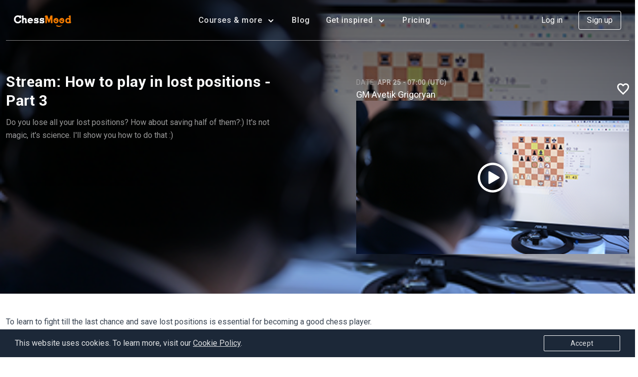

--- FILE ---
content_type: text/html; charset=UTF-8
request_url: https://chessmood.com/event/stream-how-to-play-in-lost-positions-part-3
body_size: 23711
content:
<!doctype html>
<html lang="en">
<head>
            <link rel="canonical" href="https://chessmood.com/event/stream-how-to-play-in-lost-positions-part-3">
                <meta name="google-site-verification" content="ZT_DUiDslDb34gTjjEr9Ri6PoPBnK42IXQ_hhwEM99s" />
    
    <meta charset="utf-8">
    <meta name="viewport" content="width=device-width, initial-scale=1, maximum-scale=1, viewport-fit=cover">
    <meta name="user" content="">
    <meta name="csrf-token" content="QMsImri051aHFIUURwYN1OprKbCrUK6h6FQZ8PPt">
    <meta name="route-name" content="web.events.show">
    <meta property="fb:app_id" content="623910751948031" />
    
        
            <!-- Google Tag Manager head-->
            <script>
window.dataLayer = window.dataLayer || [];
</script>
<script>(function(w,d,s,l,i){w[l]=w[l]||[];w[l].push({'gtm.start':
new Date().getTime(),event:'gtm.js'});var f=d.getElementsByTagName(s)[0],
j=d.createElement(s),dl=l!='dataLayer'?'&l='+l:'';j.defer=true;j.src=
'https://www.googletagmanager.com/gtm.js?id='+i+dl;f.parentNode.insertBefore(j,f);
})(window,document,'script','dataLayer','GTM-K2NST8B');</script>
        <!-- End Google Tag Manager head-->
        <!-- Facebook Meta Pixel Code -->
        <script>
            !function(f,b,e,v,n,t,s)
            {if(f.fbq)return;n=f.fbq=function(){n.callMethod?
                n.callMethod.apply(n,arguments):n.queue.push(arguments)};
                if(!f._fbq)f._fbq=n;n.push=n;n.loaded=!0;n.version='2.0';
                n.queue=[];t=b.createElement(e);t.defer=!0;
                t.src=v;s=b.getElementsByTagName(e)[0];
                s.parentNode.insertBefore(t,s)}(window, document,'script',
                'https://connect.facebook.net/en_US/fbevents.js');
            fbq('init', '168873973778762');
            fbq('track', 'PageView');
        </script>
        <noscript><img height="1" width="1" style="display:none"
                       src="https://www.facebook.com/tr?id=168873973778762&ev=PageView&noscript=1"
            /></noscript>
        <!-- End Facebook Meta Pixel Code -->
            
    <link rel="preconnect" href="https://cdn.jsdelivr.net">
    <link rel="icon" href="/favicon.ico?v=7.3.1" type="image/x-icon">
    <link rel="alternate" href="/favicon.ico?v=7.3.1" type="image/x-icon">
    <link rel="icon" type="image/png" sizes="32x32" href="/favicon-32x32.png?v=7.3.1">
    <link rel="icon" type="image/png" sizes="96x96" href="/favicon-96x96.png?v=7.3.1">
    <link rel="icon" type="image/png" sizes="16x16" href="/favicon-16x16.png?v=7.3.1">
    <link rel="manifest" href="/manifest.json">
    <link rel="stylesheet" href="https://stackpath.bootstrapcdn.com/bootstrap/4.5.2/css/bootstrap.min.css">
    <!-- Font Awesome CSS -->
    <link href="/css/app.css?id=b97d5f7b84061cd171a97b6ad9398b3d?7.3.1" rel="stylesheet">
    <link rel="stylesheet" href="https://cdnjs.cloudflare.com/ajax/libs/font-awesome/5.15.1/css/all.min.css">
    <script src="https://cdn.jsdelivr.net/npm/@popperjs/core@2.5.2/dist/umd/popper.min.js"></script>
                    <script type="application/ld+json">
    {
        "@context": "https://schema.org",
        "@type": "BreadcrumbList",
        "itemListElement": [
            {
                "@type": "ListItem",
                "position": 1,
                "name": "Home",
                "item": "https://chessmood.com"
            }
                                        ,{
                "@type": "ListItem",
                "position": 2,
                "name": "Events",
                "item": "https://chessmood.com/events"
            }
                                        ,{
                "@type": "ListItem",
                "position": 3,
                "name": "Stream: How to play in lost positions - Part 3",
                "item": "https://chessmood.com/event/stream-how-to-play-in-lost-positions-part-3"
            }
                    ]
    }
</script>
    <title>How to play in lost positions: GM Grigoryan streams with live comments!</title>
<meta name="description" content="During the live stream, I&#039;ll share with you the most important tips and at the end, I&#039;ll answer your questions on this topic.">
<meta name="keywords" content="GM Grigoryan, live stream, live-streaming, stream, grandmaster stream, chess event, chess stream, lost positions, how to play in lost positions">
<meta name="twitter:images0" content="https://cdn.chessmood.com/chessmood/images/event/1553671122869640187.png?v=6978684f5494d?v=6978684f54a93">
<meta name="image" content="https://cdn.chessmood.com/chessmood/images/event/1553671122869640187.png?v=6978684f5494d?v=6978684f54a93">
<meta name="twitter:title" content="How to play in lost positions: GM Grigoryan streams with live comments!">
<meta name="twitter:description" content="During the live stream, I'll share with you the most important tips and at the end, I'll answer your questions on this topic.">
<meta property="og:description" content="During the live stream, I&#039;ll share with you the most important tips and at the end, I&#039;ll answer your questions on this topic." />
<meta property="og:title" content="How to play in lost positions: GM Grigoryan streams with live comments!" />
<meta property="og:locale" content="en" />
<meta property="og:url" content="https://chessmood.com/event/stream-how-to-play-in-lost-positions-part-3" />
<meta property="og:image" content="https://cdn.chessmood.com/chessmood/images/event/1553671122869640187.png?v=6978684f5494d?v=6978684f54a93" />
<meta property="og:type" content="website" />


<script type="application/ld+json">{"@context":"https://schema.org","@type":"WebPage","name":"ChessMood","description":"Chess Courses and Exclusive Events with Grandmasters"}</script>
        <script>
        const $is_thanksgiving_campaign_active = false;
        const $thanksgiving_main_gift_label = "thanksgiving25";
        const $thanksgiving_user_gift_label = "user_thanksgiving25";
    </script>
        <link href="/css/webinar.css?id=826d0a9b5e25bd523bd51c2a92977251?7.3.1" rel="stylesheet">
    </head>

<body
    >
<div class="modern-modal modern-modal--auth modern-modal--register campaign" id="signupModal">
  <div class="modern-modal-content">
    <button type="button" class="modern-modal-close modern-modal_close" data-dismiss="modernModal"></button>

    <div class="auth-form auth_form_modal">
      <div class="auth-form__tabs d-flex">
        <a href="?register" class="auth-tab-link active" data-toggle="modernModal">Sign up</a>
        <a href="?login" class="auth-tab-link" data-toggle="modernModal">Log in</a>
      </div>

      <!-- Sign up with social media -->
      <div class="auth-form__content active" id="register">
          
        <p style="" id="sign_up_with_social_media" class="auth-form__title ">
                      Create your free account
                  </p>

        <div class="social-media">
          <a href="https://chessmood.com/auth/google">
            <img src="/img/google-auth.svg" width="24" loading="lazy" alt="google">
            Continue with Google
          </a>

          

          <a href="https://chessmood.com/auth/facebook">
            <img src="/img/facebook-auth.svg" width="24" alt="facebook">
            Continue with Facebook
          </a>
        </div>

        <span class="or">OR</span>

        <a href="?register-with-email" class="auth-tab-link orange-btn w-100" data-toggle="modernModal">Register</a>

        <span class="recaptcha-terms">
    This site is protected by reCAPTCHA and the Google <a href="https://policies.google.com/privacy" target="_blank">Privacy Policy</a> and <a href="https://policies.google.com/terms" target="_blank">Terms of Service</a> apply.
</span>      </div>

      <!-- Sign up with email -->
      <div class="auth-form__content" id="register-with-email">
        
        <a class="auth-tab-link back" href="?register" title="Back" data-toggle="modernModal"></a>
        <p id="sign_up_with_email" class="auth-form__title">Create your free account</p>

        <form method="POST" action="https://chessmood.com/register" class="input-fields" id="register-form">
          <input type="hidden" name="_token" value="QMsImri051aHFIUURwYN1OprKbCrUK6h6FQZ8PPt">
          <input type="hidden" id="mcid" value="" name="mcid">
          <input type="hidden" id="utm_source" value="" name="utm_source">
          <input type="hidden" name="prev_url" value="https://chessmood.com">

          
          <div class="position-relative input-div w-100">
            <input id="register_first_name" type="text" class="animated-field w-100 form-field " name="first_name" value="" required autofocus autocomplete="off">
            <label class="animated-label bg-white" for="register_first_name">Name</label>

            <span class="invalid-feedback" role="alert"></span>
          </div>

          <div class="position-relative input-div w-100">
            <input id="register_last_name" type="text" class="animated-field w-100 form-field " name="last_name" value="" required autocomplete="off">
            <label class="animated-label bg-white" for="register_last_name">Last name</label>

            <span class="invalid-feedback" role="alert"></span>
          </div>

          <div class="position-relative input-div w-100">
            <input id="register_email" type="email" class="animated-field w-100 form-field " name="email" value="" required autocomplete="off">
            <label class="animated-label bg-white" for="register_email">Email address</label>

            <span class="invalid-feedback" role="alert"></span>
          </div>

          <div class="position-relative input-div w-100">
            <i class="show-hide-password"></i>
            <input id="register_password" type="password" class="animated-field w-100 form-field " name="password" required autocomplete="off">
            <label class="animated-label bg-white" for="register_password">Password</label>

            <span class="invalid-feedback" role="alert"></span>
          </div>

          <div class="position-relative input-div w-100">
            <i class="show-hide-password"></i>
            <input id="register_password_confirmation" type="password" class="animated-field w-100 form-field " name="password_confirmation" required autocomplete="off">
            <label class="animated-label bg-white" for="register_password_confirmation">Password confirmation</label>

            <span class="invalid-feedback" role="alert"></span>
          </div>
          <div class="position-relative input-div w-100">

            <div id="register_g-recaptcha-response">
                <div id="signup_id" class="recaptcha-default"></div>
 
            </div>
              <div id="csrf-error-container">

              </div>
          </div>

          <div id="register_ip"></div>

          <div class="auth-term">
            <button type="submit" class="orange-btn loading-btn w-100" data-hover-content="Register" disabled>
              <span>Register</span>
              <span class="lds-ellipsis"><div></div><div></div><div></div><div></div></span>
            </button>

            <p class="text-center">By clicking “Register”, you agree to our<br />
              <a href="https://chessmood.com/terms-of-service" target="_blank" class="btn-link">terms of service</a> and
              <a href="https://chessmood.com/privacy-policy" target="_blank" class="btn-link">privacy policy</a>
            </p>
          </div>
        </form>
        <span class="recaptcha-terms">
    This site is protected by reCAPTCHA and the Google <a href="https://policies.google.com/privacy" target="_blank">Privacy Policy</a> and <a href="https://policies.google.com/terms" target="_blank">Terms of Service</a> apply.
</span>        
      </div>

      <!-- Sign in -->
      <div class="auth-form__content" id="login">
        <p style="" class="auth-form__title">
                      Log in
                  </p>

        <div class="social-media">
          <a href="https://chessmood.com/auth/google">
            <img src="/img/google-auth.svg" width="24" loading="lazy" alt="google">
            Continue with Google
          </a>

          

          <a href="https://chessmood.com/auth/facebook">
            <img src="/img/facebook-auth.svg" width="24" alt="facebook">
            Continue with Facebook
          </a>
        </div>

        <span class="or">OR</span>

        <form autocomplete="on" method="POST" action="https://chessmood.com/login" class="input-fields" id="login-form" >
          <input type="hidden" name="_token" value="QMsImri051aHFIUURwYN1OprKbCrUK6h6FQZ8PPt">
          <div class="position-relative input-div w-100">
            <input id="login_email"  autocomplete="email" autofocus="autofocus" type="email" class="animated-field form-field w-100 " name="email" value="" required>
            <div id="email_error"></div>
            <label class="animated-label bg-white" for="login_email">E-mail address</label>
          </div>

          <div class="position-relative input-div w-100 mb-3">
            <input id="password" autocomplete="current-password" type="password" class="animated-field form-field w-100 " name="password" required >
            <div id="login_error"></div>
            <label class="animated-label bg-white" for="password">Password</label>
          </div>
          <div class="position-relative input-div w-100 mb-3">
            <div id="signin_id" style="display: none;"></div>
          </div>

          <div class="d-flex flex-wrap align-items-center justify-content-between remember-me mb-3">
            <div class="form-check">
              <input type="hidden" name="remember" id="remember" value="1">
              <input type="checkbox" name="remember" id="not_my_computer"  value="0">
              <label class="d-flex align-items-center" for="not_my_computer">
                <span>
                  <svg width="12px" height="9px" viewBox="0 0 12 9">
                    <polyline points="1 5 4 8 11 1"></polyline>
                  </svg>
                </span>
                <span title="If you select this checkbox, you will be logged out in 24 hours.">Not my device</span>
              </label>
            </div>
            <button class="btn btn-link p-0 a-link" data-dismiss="modernModal" data-toggle="modernModal" data-target="#resetPasswordModal" aria-haspopup="true" type="button">
              Forgot password?
            </button>
          </div>

          <div class="text-center">
            <button type="submit" class="orange-btn loading-btn w-100" data-hover-content="Log in">
              <span>Log in</span>
              <span class="lds-ellipsis"><div></div><div></div><div></div><div></div></span>
            </button>
          </div>
        </form>
        
      </div>
    </div>
  </div>
</div>
<div class="alert alert-success alert-password" role="alert">
    A password link has been sent to your email address
  </div>

  <div class="modern-modal modern-modal--auth modern-modal--password" id="resetPasswordModal">
    <div class="modern-modal-content">
      <button type="button" class="modern-modal-close modern-modal_close" data-dismiss="modernModal"></button>

      <div class="auth-form">
        <p class="auth-form__title">Reset password</p>

        <form method="POST" action="https://chessmood.com/password/email" class="input-fields mb-4" id="password_reset_form">
          <input type="hidden" name="_token" value="QMsImri051aHFIUURwYN1OprKbCrUK6h6FQZ8PPt">
          <input type="hidden" name="is_ajax" value="1">

          <div class="position-relative input-div w-100">
            <input id="password_reset_email" type="email" class="animated-field form-field w-100 " name="email" value="" required>
              <label class="animated-label bg-white" for="password_reset_email">E-mail address</label>
          </div>

          <div class="text-center">
            <button class="orange-btn loading-btn w-100" data-hover-content="Send password reset link">
              <span>Send password reset link</span>
              <span class="lds-ellipsis"><div></div><div></div><div></div><div></div></span>
            </button>
          </div>
        </form>

        <div class="form-footer text-center">
          Don't have an account?
          <a href="?register" class="a-link" data-dismiss="modernModal" data-toggle="modernModal" data-target="#signupModal" aria-haspopup="true">Sign up</a>
        </div>
      </div>
    </div>
  </div>

<div id="live_event_and_promo" class="header-info"></div>
<div id="app" class="position-relative  basic-user  ">
            <nav class="navbar navbar-expand-xl my-navbar  guest    " id="header">

  

  <div class="my-navbar-container d-flex align-items-center justify-content-between position-relative">
    

        <a class="navbar-brand" href="https://chessmood.com" aria-label="home page">
        <img src="/img/logo-dark.svg" alt="ChessMood's  Dark Logo" class="img-fluid logo-dark" width="116" height="23">
        <img src="/img/logo.svg" alt="ChessMood's Light Logo" class="logo-light m-auto" width="116" height="23">
      </a>
    <div class="d-flex align-items-left header-container-left">


      <button   class=" nav-icon3 navbar-toggler no-overflow" type="button" data-toggle="collapse" data-target="#navbarSupportedContent" aria-controls="navbarSupportedContent" aria-expanded="false" aria-label="Toggle navigation">
        <span></span>
        <span></span>
        <span></span>
        <span></span>
      </button>

      <div class="collapse navbar-collapse" id="navbarSupportedContent">
        <div class="text-left d-xl-none mob-menu-logo">
          <a href="https://chessmood.com">
            <img src="/img/logo.svg" class="logo-mobile" alt="logo" loading="lazy" width="115"  height="23">
          </a>
        </div>
          <button  class=" nav-icon3 navbar-toggler no-overflow" type="button" data-toggle="collapse" data-target="#navbarSupportedContent" aria-controls="navbarSupportedContent" aria-expanded="true" aria-label="Toggle navigation">
        <span></span>
        <span></span>
        <span></span>
        <span></span>
      </button>

        
        <ul class="navbar-nav  align-items-xl-center align-items-start">
                    
          <li class="dropdown nav-item menu-dropdown big-dropdown">
            <span class="nav-link dropdown-hover ">
                Courses &amp; more
              <i></i>
            </span>
            <div class="dropdown-menu" aria-labelledby="dropdownMenuButton">
              <div class="dropdown-inner">
                <div class="dropdown-item-wrap">
                                      <a class="dropdown-item " href="https://chessmood.com/courses">
                      <span class="title-wrapper">
                        <img src="/img/courses-new.svg" alt="courses" width="24" height="24">
                        <span class="title">Courses</span>
                      </span>
                      <span class="text">500+ hours of step-by-step courses by Grandmasters</span>
                    </a>

                    <a class="dropdown-item  " href="https://chessmood.com/chess-study-plans">
                      <span class="title-wrapper">
                          <img src="/img/study-plan.svg" alt="Study plan" width="20" height="20">
                          <span class="title">Study plan</span>
                      </span>
                        <span class="text">Level-specific plans for optimal chess improvement</span>
                    </a>

                    <a class="dropdown-item " href="https://chessmood.com/events">
                      <span class="title-wrapper">
                        <img src="/img/events-new.svg" alt="events" width="24" height="24">
                        <span class="title">Events</span>
                      </span>
                      <span class="text">Engaging events to reinforce the knowledge from courses</span>
                    </a>
                                  </div>

                <div class="dropdown-item-wrap">
                                   <a class="dropdown-item" href="/forum">
                    <span class="title-wrapper">
                      <img src="/img/forum-new.svg" alt="forum" width="24" height="24">
                      <span class="title">Forum</span>
                    </span>
                    <span class="text">Chess discussions with ChessMood family </span>
                  </a>

                  <a class="dropdown-item  "                     href="https://chessmood.com/daily-puzzle"
                                        >
                    <span class="title-wrapper">
                      <img src="/img/puzzle-new.svg" alt="puzzle" width="24" height="24">
                      <span class="title">Daily puzzle</span>
                    </span>
                    <span class="text">Hand-picked daily puzzles for mental fitness</span>
                  </a>
                                  </div>
                </div>
            </div>
          </li>

          <li class="nav-item">
            <a class="nav-link " href="https://chessmood.com/blog">Blog</a>
          </li>

                    <li class="dropdown nav-item menu-dropdown big-dropdown">
            <span class="nav-link dropdown-hover">
               Get inspired
              <i></i>
            </span>
            <div class="dropdown-menu dropdown-stories" aria-labelledby="dropdownMenuButton">
             <div class="dropdown-inner">
                <div class="dropdown-item-wrap">

                  <a class="dropdown-item" href="https://chessmood.com/success-stories">
                    <span class="title-wrapper">
                      <img src="/img/student-story.svg" alt="puzzle" width="20" height="20">
                      <span class="title">Students’ stories</span>
                    </span>
                    <span class="text">Inspirational stories of our students' achievements </span>
                  </a>

                  <a class="dropdown-item   our-story-mobile-link" href="https://chessmood.com/our-story">
                          <span class="title-wrapper">
                      <img src="/img/our-story.svg" alt="puzzle"  width="20" height="20">
                      <span class="title">Our crazy story</span>
                    </span>
                    <span class="text">How we overcame obstacles and why we created ChessMood </span>
                      </a>
                  </div>
                </div>
            </div>
          </li>

                            <li class="nav-item nav-item-pricing">
                    <a class="nav-link" href="https://chessmood.com/become-a-pro">Pricing </a>
                </li>
                                          </ul>
      </div>

                </div>
          <div class="d-flex align-items-center">
              <span class="nav-item d-xl-block d-none">
          <a class="nav-link nav-login" href="?login" data-toggle="modernModal" data-target="#signupModal" aria-haspopup="true">Log in</a>
        </span>

        <span class="nav-item d-xl-block d-none">
          <a class="nav-link nav-signup" href="?register" data-toggle="modernModal" data-target="#signupModal" aria-haspopup="true">Sign up</a>
        </span>

        <a class="nav-link nav-login d-xl-none mobile-login" href="?register" data-toggle="modernModal" data-target="#signupModal" aria-haspopup="true">
          <img src="/img/login-black.svg" class="nav-login-dark" width="24" height="24" alt="login">
          <img src="/img/login-white.svg" class="nav-login-light" width="24" height="24" alt="login">
        </a>
      

              <a class="nav-link orange-btn start-trial start-trial-xl campaign" href="?register" data-toggle="modernModal" data-target="#signupModal" aria-haspopup="true">
          <span>Sign up</span>
        </a>
      

            </div>
  </div>
</nav>


    
    <main id="app-main" class="">
            <section class="position-relative webinar-single-header-bg">
        <img src="https://cdn.chessmood.com/chessmood/images/event/1553671122869640187.png" data-src="https://cdn.chessmood.com/chessmood/images/event/1553671122869640187.png" alt="Stream: How to play in lost positions - Part 3" class="webinar-single-img lazy">
        <div class="d-flex webinar-single-header">
            <div>
                <div class="d-flex justify-content-between align-items-start d-md-none">
                    <div class="webinar-hero-info">
                        <p>Date: <b> Apr 25 - 07:00 (UTC)</b></p>
                        <p>Host:                                 <span>GM Avetik Grigoryan</span>
                                                        </p>
                    </div>

                                            <a href="?login" class="favorites-btn" data-toggle="modernModal" data-target="#signupModal" aria-haspopup="true" title="Add to favorites">
                            <svg xmlns="http://www.w3.org/2000/svg" width="24" height="22.76" viewBox="0 0 24 22.76">
                                <path d="M13.8,25.21l-1.882-1.723a93.924,93.924,0,0,1-7.382-7.421A10.122,10.122,0,0,1,1.8,9.341,6.781,6.781,0,0,1,3.712,4.415,6.412,6.412,0,0,1,8.506,2.45a6.9,6.9,0,0,1,2.912.635A6.828,6.828,0,0,1,13.8,4.9,6.849,6.849,0,0,1,19.094,2.45a6.423,6.423,0,0,1,4.779,1.965A6.751,6.751,0,0,1,25.8,9.341a10.094,10.094,0,0,1-2.749,6.725,96.3,96.3,0,0,1-7.4,7.421Zm0-11.849Zm0,8.131q4.176-3.9,6.751-6.71t2.573-5.441a4.076,4.076,0,0,0-1.147-2.962A3.854,3.854,0,0,0,19.094,5.2,4.343,4.343,0,0,0,16.58,6a4.125,4.125,0,0,0-1.6,2.041H12.624A4.125,4.125,0,0,0,11.02,6a4.343,4.343,0,0,0-2.514-.8A3.854,3.854,0,0,0,5.624,6.379,4.076,4.076,0,0,0,4.476,9.341a8.273,8.273,0,0,0,2.559,5.441Q9.594,17.593,13.8,21.492Z" transform="translate(-1.8 -2.45)" fill="#fff"/>
                            </svg>
                        </a>
                                    </div>

                <h1 class="wow fadeInUp d-flex align-items-center" data-wow-delay=".5s">
                    Stream: How to play in lost positions - Part 3

                                    </h1>

                <div class="dpr-3">
                    <p>Do you lose all your lost positions? How about saving half of them?:) It&#39;s not magic, it&#39;s science. I&#39;ll show you how to do that :)</p>
                </div>
                            </div>
            <div class="event-right">
                <div class="join position-relative video-live">
                    <div class="d-none d-md-flex justify-content-between align-items-center">
                        <div class="join-details">
                            <p class="join-details__date">
                                Date:
                                <span>Apr 25 - 07:00 (UTC)</span>
                            </p>
                            <p class="join-details__host">
                                                                    <span>GM Avetik Grigoryan</span>
                                                            </p>
                        </div>

                        <div>
                            
                                                            <a href="?login" data-toggle="modernModal" data-target="#signupModal" aria-haspopup="true" class="favorites-btn" title="Add to favorites">
                                    <svg xmlns="http://www.w3.org/2000/svg" width="24" height="22.76" viewBox="0 0 24 22.76">
                                        <path d="M13.8,25.21l-1.882-1.723a93.924,93.924,0,0,1-7.382-7.421A10.122,10.122,0,0,1,1.8,9.341,6.781,6.781,0,0,1,3.712,4.415,6.412,6.412,0,0,1,8.506,2.45a6.9,6.9,0,0,1,2.912.635A6.828,6.828,0,0,1,13.8,4.9,6.849,6.849,0,0,1,19.094,2.45a6.423,6.423,0,0,1,4.779,1.965A6.751,6.751,0,0,1,25.8,9.341a10.094,10.094,0,0,1-2.749,6.725,96.3,96.3,0,0,1-7.4,7.421Zm0-11.849Zm0,8.131q4.176-3.9,6.751-6.71t2.573-5.441a4.076,4.076,0,0,0-1.147-2.962A3.854,3.854,0,0,0,19.094,5.2,4.343,4.343,0,0,0,16.58,6a4.125,4.125,0,0,0-1.6,2.041H12.624A4.125,4.125,0,0,0,11.02,6a4.343,4.343,0,0,0-2.514-.8A3.854,3.854,0,0,0,5.624,6.379,4.076,4.076,0,0,0,4.476,9.341a8.273,8.273,0,0,0,2.559,5.441Q9.594,17.593,13.8,21.492Z" transform="translate(-1.8 -2.45)" fill="#fff"/>
                                    </svg>
                                </a>
                                                    </div>
                    </div>
                                                                                                        <a class="pro-image position-relative d-block "
                                                                      href="#" data-toggle="modernModal" data-target="#onlyProModal"
                                                                   >
                                    <div class="pro-image-src" style="background-image: url(&quot;https://cdn.chessmood.com/chessmood/images/event/1553671122869640187.png&quot;)">
                                        <div class="video-play"></div>
                                    </div>
                                </a>
                                                                                        </div>

            </div>
        </div>
    </section>

    <section class="webinar-page single">
        <div class="webinar-container">
            <div class="d-flex align-items-start flex-md-row flex-column">
                <div class="event-long-text ">
                    <p>To learn to fight till the last chance and save lost positions&nbsp;is essential for becoming a good chess player.<br />
<br />
I&#39;m&nbsp;famous for my reputation as a&nbsp;lucky player but in reality, I know many secrets and tricks on how to find resources in the lost positions and catch all the chances.&nbsp;<br />
<br />
During the live stream, I&#39;ll share with you the most important tips and at the end, I&#39;ll answer your questions.<br />
<br />
See you!&nbsp;</p>
                </div>
            </div>
        </div>

                    <div class="webinar-slider-wrapper">
    <div class="webinar-slider">
        <h3>More upcoming events</h3>

        <div class="webinar-filter" style="display: none">
            <button class="active" data-type="all">Live training</button>
            <button data-type="1-1 call">1-1 call with a GM</button>
        </div>
        <div class="book-slider">
                            
                <div class="position-relative book-slider-slide" data-type="Simul game against a GM">
                    <div class="webinar-slider-border">
                        <span class="label-tooltip ">Unlocked</span>

                        <div>
                                                            <img src="https://cdn.chessmood.com/chessmood/images/articles/818/hovo-1-1-game-with-prowebp_64df42964b44d.webp" class="upcomming-webinar-img" alt="Play a simul game against a Grandmaster">
                            
                            <span class="subtitle text-md-uppercase">Jan. 27 - 15:00 (UTC)</span>
                            <a href="https://chessmood.com/event/simul-game-grandmaster-vs-pro-members-01-27-26"><h5>Play a simul game against a Grandmaster</h5></a>
                        </div>
                        <a href="https://chessmood.com/event/simul-game-grandmaster-vs-pro-members-01-27-26" class="orange-btn">See more</a>
                    </div>
                </div>
                            
                <div class="position-relative book-slider-slide" data-type="1-1 call">
                    <div class="webinar-slider-border">
                        <span class="label-tooltip ">Unlocked</span>

                        <div>
                                                            <img src="https://cdn.chessmood.com/chessmood/images/articles/818/1-1-callwebp_64df5d8362af1.webp" class="upcomming-webinar-img" alt="1-1 call with new PRO Members">
                            
                            <span class="subtitle text-md-uppercase">Jan. 30 - 05:00 (UTC)</span>
                            <a href="https://chessmood.com/event/1-1-call-with-new-pro-members-01-30-26"><h5>1-1 call with new PRO Members</h5></a>
                        </div>
                        <a href="https://chessmood.com/event/1-1-call-with-new-pro-members-01-30-26" class="orange-btn">See more</a>
                    </div>
                </div>
                            
                <div class="position-relative book-slider-slide" data-type="Live training">
                    <div class="webinar-slider-border">
                        <span class="label-tooltip ">Unlocked</span>

                        <div>
                                                            <img src="https://cdn.chessmood.com/chessmood/images/articles/818/av-hovo-event-13webp_64df579852949.webp" class="upcomming-webinar-img" alt="Racing from 1511 to 2000, Part 5">
                            
                            <span class="subtitle text-md-uppercase">Jan. 31 - 13:00 (UTC)</span>
                            <a href="https://chessmood.com/event/racing-from-1511-2000-5"><h5>Racing from 1511 to 2000, Part 5</h5></a>
                        </div>
                        <a href="https://chessmood.com/event/racing-from-1511-2000-5" class="orange-btn">See more</a>
                    </div>
                </div>
                            
                <div class="position-relative book-slider-slide" data-type="Webinar">
                    <div class="webinar-slider-border">
                        <span class="label-tooltip ">Unlocked</span>

                        <div>
                                                            <img src="https://cdn.chessmood.com/chessmood/images/events/1466/hvovhannes-gabvouzyanwebp_65688aa7a3d1e.webp" class="upcomming-webinar-img" alt="Interactive Lesson: The Games of ChessMood Champions!">
                            
                            <span class="subtitle text-md-uppercase">Feb. 03 - 15:00 (UTC)</span>
                            <a href="https://chessmood.com/event/games-of-chessmood-champions-42"><h5>Interactive Lesson: The Games of ChessMood Champions!</h5></a>
                        </div>
                        <a href="https://chessmood.com/event/games-of-chessmood-champions-42" class="orange-btn">See more</a>
                    </div>
                </div>
                            
                <div class="position-relative book-slider-slide" data-type="1-1 call">
                    <div class="webinar-slider-border">
                        <span class="label-tooltip ">Unlocked</span>

                        <div>
                                                            <img src="https://cdn.chessmood.com/chessmood/images/articles/818/1-1-callwebp_64df5d8362af1.webp" class="upcomming-webinar-img" alt="1-1 call with new PRO Members">
                            
                            <span class="subtitle text-md-uppercase">Feb. 06 - 05:00 (UTC)</span>
                            <a href="https://chessmood.com/event/1-1-call-with-new-pro-members-02-06-26"><h5>1-1 call with new PRO Members</h5></a>
                        </div>
                        <a href="https://chessmood.com/event/1-1-call-with-new-pro-members-02-06-26" class="orange-btn">See more</a>
                    </div>
                </div>
                            
                <div class="position-relative book-slider-slide" data-type="Challenge a GM">
                    <div class="webinar-slider-border">
                        <span class="label-tooltip ">Unlocked</span>

                        <div>
                                                            <img src="https://cdn.chessmood.com/chessmood/images/articles/818/hovo-1-1-game-you-2webp_64df5de204da6.webp" class="upcomming-webinar-img" alt="Play 1-1 against a Grandmaster">
                            
                            <span class="subtitle text-md-uppercase">Feb. 07 - 13:00 (UTC)</span>
                            <a href="https://chessmood.com/event/play-against-grandmaster-02-07-26"><h5>Play 1-1 against a Grandmaster</h5></a>
                        </div>
                        <a href="https://chessmood.com/event/play-against-grandmaster-02-07-26" class="orange-btn">See more</a>
                    </div>
                </div>
                            
                <div class="position-relative book-slider-slide" data-type="Live training">
                    <div class="webinar-slider-border">
                        <span class="label-tooltip ">Unlocked</span>

                        <div>
                                                            <img src="https://cdn.chessmood.com/chessmood/images/articles/818/av-hovo-event-15webp_64df58700b3b6.webp" class="upcomming-webinar-img" alt="CM openings in practice &lt;1508 level, Part 5">
                            
                            <span class="subtitle text-md-uppercase">Feb. 10 - 15:00 (UTC)</span>
                            <a href="https://chessmood.com/event/chessmood-openings-in-practice-1508-5"><h5>CM openings in practice &lt;1508 level, Part 5</h5></a>
                        </div>
                        <a href="https://chessmood.com/event/chessmood-openings-in-practice-1508-5" class="orange-btn">See more</a>
                    </div>
                </div>
                            
                <div class="position-relative book-slider-slide" data-type="Live training">
                    <div class="webinar-slider-border">
                        <span class="label-tooltip ">Unlocked</span>

                        <div>
                                                            <img src="https://cdn.chessmood.com/chessmood/images/articles/818/av-hovo-event-3webp_64df592685341.webp" class="upcomming-webinar-img" alt="Racing from 2005 to 2700, Part 4">
                            
                            <span class="subtitle text-md-uppercase">Feb. 14 - 13:00 (UTC)</span>
                            <a href="https://chessmood.com/event/racing-from-2005-2700-4"><h5>Racing from 2005 to 2700, Part 4</h5></a>
                        </div>
                        <a href="https://chessmood.com/event/racing-from-2005-2700-4" class="orange-btn">See more</a>
                    </div>
                </div>
                            
                <div class="position-relative book-slider-slide" data-type="Simul game against a GM">
                    <div class="webinar-slider-border">
                        <span class="label-tooltip ">Unlocked</span>

                        <div>
                                                            <img src="https://cdn.chessmood.com/chessmood/images/articles/818/hovo-1-1-game-with-prowebp_64df42964b44d.webp" class="upcomming-webinar-img" alt="Play a simul game against a Grandmaster">
                            
                            <span class="subtitle text-md-uppercase">Feb. 17 - 15:00 (UTC)</span>
                            <a href="https://chessmood.com/event/simul-game-grandmaster-vs-pro-members-02-17-26"><h5>Play a simul game against a Grandmaster</h5></a>
                        </div>
                        <a href="https://chessmood.com/event/simul-game-grandmaster-vs-pro-members-02-17-26" class="orange-btn">See more</a>
                    </div>
                </div>
                            
                <div class="position-relative book-slider-slide" data-type="Live training">
                    <div class="webinar-slider-border">
                        <span class="label-tooltip ">Unlocked</span>

                        <div>
                                                            <img src="https://cdn.chessmood.com/chessmood/images/articles/818/av-hovo-event-13webp_64df579852949.webp" class="upcomming-webinar-img" alt="Racing from 1511 to 2000, Part 6">
                            
                            <span class="subtitle text-md-uppercase">Feb. 21 - 13:00 (UTC)</span>
                            <a href="https://chessmood.com/event/racing-from-1511-2000-6"><h5>Racing from 1511 to 2000, Part 6</h5></a>
                        </div>
                        <a href="https://chessmood.com/event/racing-from-1511-2000-6" class="orange-btn">See more</a>
                    </div>
                </div>
                            
                <div class="position-relative book-slider-slide" data-type="Live training">
                    <div class="webinar-slider-border">
                        <span class="label-tooltip ">Unlocked</span>

                        <div>
                                                            <img src="https://cdn.chessmood.com/chessmood/images/articles/818/av-hovo-event-15webp_64df58700b3b6.webp" class="upcomming-webinar-img" alt="CM openings in practice &lt;1508 level, Part 6">
                            
                            <span class="subtitle text-md-uppercase">Feb. 24 - 15:00 (UTC)</span>
                            <a href="https://chessmood.com/event/chessmood-openings-in-practice-1508-6"><h5>CM openings in practice &lt;1508 level, Part 6</h5></a>
                        </div>
                        <a href="https://chessmood.com/event/chessmood-openings-in-practice-1508-6" class="orange-btn">See more</a>
                    </div>
                </div>
                            
                <div class="position-relative book-slider-slide" data-type="Challenge a GM">
                    <div class="webinar-slider-border">
                        <span class="label-tooltip ">Unlocked</span>

                        <div>
                                                            <img src="https://cdn.chessmood.com/chessmood/images/articles/818/hovo-1-1-game-you-2webp_64df5de204da6.webp" class="upcomming-webinar-img" alt="Play 1-1 against a Grandmaster">
                            
                            <span class="subtitle text-md-uppercase">Feb. 28 - 13:00 (UTC)</span>
                            <a href="https://chessmood.com/event/play-against-grandmaster-02-28-26"><h5>Play 1-1 against a Grandmaster</h5></a>
                        </div>
                        <a href="https://chessmood.com/event/play-against-grandmaster-02-28-26" class="orange-btn">See more</a>
                    </div>
                </div>
                            
                <div class="position-relative book-slider-slide" data-type="Webinar">
                    <div class="webinar-slider-border">
                        <span class="label-tooltip ">Unlocked</span>

                        <div>
                                                            <img src="https://cdn.chessmood.com/chessmood/images/events/1466/hvovhannes-gabvouzyanwebp_65688aa7a3d1e.webp" class="upcomming-webinar-img" alt="Interactive Lesson: The Games of ChessMood Champions!">
                            
                            <span class="subtitle text-md-uppercase">Mar. 03 - 15:00 (UTC)</span>
                            <a href="https://chessmood.com/event/games-of-chessmood-champions-43"><h5>Interactive Lesson: The Games of ChessMood Champions!</h5></a>
                        </div>
                        <a href="https://chessmood.com/event/games-of-chessmood-champions-43" class="orange-btn">See more</a>
                    </div>
                </div>
                            
                <div class="position-relative book-slider-slide" data-type="Live training">
                    <div class="webinar-slider-border">
                        <span class="label-tooltip ">Unlocked</span>

                        <div>
                                                            <img src="https://cdn.chessmood.com/chessmood/images/articles/818/av-hovo-event-13webp_64df579852949.webp" class="upcomming-webinar-img" alt="Racing from 1511 to 2000, Part 7">
                            
                            <span class="subtitle text-md-uppercase">Mar. 07 - 13:00 (UTC)</span>
                            <a href="https://chessmood.com/event/racing-from-1511-2000-7"><h5>Racing from 1511 to 2000, Part 7</h5></a>
                        </div>
                        <a href="https://chessmood.com/event/racing-from-1511-2000-7" class="orange-btn">See more</a>
                    </div>
                </div>
                            
                <div class="position-relative book-slider-slide" data-type="Live training">
                    <div class="webinar-slider-border">
                        <span class="label-tooltip ">Unlocked</span>

                        <div>
                                                            <img src="https://cdn.chessmood.com/chessmood/images/articles/818/av-hovo-event-3webp_64df592685341.webp" class="upcomming-webinar-img" alt="Racing from 2005 to 2700, Part 5">
                            
                            <span class="subtitle text-md-uppercase">Mar. 10 - 15:00 (UTC)</span>
                            <a href="https://chessmood.com/event/racing-from-2005-2700-5"><h5>Racing from 2005 to 2700, Part 5</h5></a>
                        </div>
                        <a href="https://chessmood.com/event/racing-from-2005-2700-5" class="orange-btn">See more</a>
                    </div>
                </div>
                            
                <div class="position-relative book-slider-slide" data-type="Simul game against a GM">
                    <div class="webinar-slider-border">
                        <span class="label-tooltip ">Unlocked</span>

                        <div>
                                                            <img src="https://cdn.chessmood.com/chessmood/images/articles/818/hovo-1-1-game-with-prowebp_64df42964b44d.webp" class="upcomming-webinar-img" alt="Play a simul game against a Grandmaster">
                            
                            <span class="subtitle text-md-uppercase">Mar. 14 - 13:00 (UTC)</span>
                            <a href="https://chessmood.com/event/simul-game-grandmaster-vs-pro-members-03-14-26"><h5>Play a simul game against a Grandmaster</h5></a>
                        </div>
                        <a href="https://chessmood.com/event/simul-game-grandmaster-vs-pro-members-03-14-26" class="orange-btn">See more</a>
                    </div>
                </div>
                            
                <div class="position-relative book-slider-slide" data-type="Live training">
                    <div class="webinar-slider-border">
                        <span class="label-tooltip ">Unlocked</span>

                        <div>
                                                            <img src="https://cdn.chessmood.com/chessmood/images/articles/818/av-hovo-event-15webp_64df58700b3b6.webp" class="upcomming-webinar-img" alt="CM openings in practice &lt;1508 level, Part 7">
                            
                            <span class="subtitle text-md-uppercase">Mar. 17 - 15:00 (UTC)</span>
                            <a href="https://chessmood.com/event/chessmood-openings-in-practice-1508-7"><h5>CM openings in practice &lt;1508 level, Part 7</h5></a>
                        </div>
                        <a href="https://chessmood.com/event/chessmood-openings-in-practice-1508-7" class="orange-btn">See more</a>
                    </div>
                </div>
                    </div>
    </div>
</div>
        
        <div class="webinar-container">
            <div class="recommended">
                <h2>Recommended for you</h2>
                <div class="d-flex flex-wrap">
                                            <div>
                            <a href="https://chessmood.com/blog/chess-endgame-strategies">
                                <img src="https://cdn.chessmood.com/chessmood/images/articles/825/1690114619_64bd1a3b8d8d4.webp" alt="Endgame roadmap: 9 strategies on how to play chess endgames">
                                <span class="subtitle">Article</span>
                                <h5>Endgame roadmap: 9 strategies on how to play chess endgames</h5>
                            </a>
                        </div>
                                            <div>
                            <a href="https://chessmood.com/blog/improve-chess-tactics">
                                <img src="https://cdn.chessmood.com/chessmood/images/articles/826/1690099973_64bce105dc065.webp" alt="Grandmaster Guide to learn and improve chess tactics">
                                <span class="subtitle">Article</span>
                                <h5>Grandmaster Guide to learn and improve chess tactics</h5>
                            </a>
                        </div>
                                            <div>
                            <a href="https://chessmood.com/blog/how-to-get-better-at-chess">
                                <img src="https://cdn.chessmood.com/chessmood/images/articles/838/how-to-get-better-at-chess-the-3-step-formula-and-the-secret-sauce-chessmood-article-main-new-1webp_65151fb57b846.webp" alt="How to get better at chess:  The 3-step formula and the secret sauce">
                                <span class="subtitle">Article</span>
                                <h5>How to get better at chess:  The 3-step formula and the secret sauce</h5>
                            </a>
                        </div>
                                    </div>
            </div>
        </div>
    </section>

    <div class="modern-modal modern-modal--only-yearly" id="onlyYearlyMembersModal">
        <div class="modern-modal-content">
            <button type="button" class="modern-modal-close" data-dismiss="modernModal"></button>

            <div class="text-center">
                <img src="/img/courses-unlock.svg" width="68" alt="courses unlock">

                <div>
                    <b>Oops, seems like you aren't a PRO Yearly or a PRO Lifetime Member…</b>
                    <p>To have a 1-1 call and create a study plan with one of our Grandmasters,<br />you need to be a PRO Yearly or a PRO Lifetime Member.</p>
                    <p>Upgrade today to schedule your call 🙂</p>
                </div>

                <div class="d-flex flex-column-reverse flex-md-row align-items-center justify-content-center">
                    <a href="#" data-dismiss="modernModal" class="btn-link">Maybe, later</a>
                    <a href="https://chessmood.com/become-a-pro#pricing" class="orange-btn profile">
                                                    Become a PRO
                                            </a>
                </div>
            </div>
        </div>
    </div>

    <div class="modern-modal modern-modal--only-yearly" id="onlyProModal">
        <div class="modern-modal-content">
            <button type="button" class="modern-modal-close" data-dismiss="modernModal"></button>

            <div class="text-center">
                <img src="/img/courses-unlocked.svg" width="68" alt="courses unlock">

                <div>
                    <b>Oops, seems like you aren’t a PRO Member...</b>
                    <p>Choose your plan to access this event</p>
                </div>

                <div class="d-flex flex-column-reverse flex-md-row align-items-center justify-content-center">
                    <a href="#" data-dismiss="modernModal" class="btn-link">Maybe, later</a>
                    <a href="https://chessmood.com/become-a-pro#pricing" class="orange-btn profile">Become a PRO</a>
                </div>
            </div>
        </div>
    </div>

    <div class="modern-modal modern-modal--upgrade" id="upgradeModal">
    <div class="modern-modal-content">
        <button type="button" class="modern-modal-close" data-dismiss="modernModal"></button>

        <div class="text-center">
            <img src="/img/event-unlock.svg" width="56" alt="event unlock">
            <div>
                <p>If you don't want to wait for the trial to finish, you can upgrade now to join the event.</p>
            </div>

            <div class="d-flex flex-column-reverse flex-md-row align-items-center justify-content-center">
                <form action="https://chessmood.com/membership/pay" method="POST" id="immediately-upgrade-form">
                    <input type="hidden" name="_token" value="QMsImri051aHFIUURwYN1OprKbCrUK6h6FQZ8PPt">                    <input type="hidden" name="agree" value="1">
                    <input type="hidden" name="immediately_upgrade" value="1">
                    <input type="hidden" name="type" value="stripe">
                    <input type="hidden" name="plan" value="pro">
                    <input type="hidden" name="interval" value="12">

                    <button class="orange-btn loading-btn profile">
                        <span>Upgrade now</span>
                        <span class="lds-ellipsis"><div></div><div></div><div></div><div></div></span>
                    </button>
                </form>
            </div>
        </div>
    </div>
</div>

    <div class="modal fade thank-you-modal thank-you-modal--info" id="hasOneToOneCall" tabindex="-1" role="dialog" aria-hidden="true">
        <div class="modal-dialog modal-dialog-centered" role="document">
            <div class="modal-content">
                <div class="modal-body text-center">
                    <button class="close-modal close-style" role="button" data-dismiss="modal" aria-label="Close"></button>
                    <img src="/img/info_icon.svg" width="48" alt="info icon">
                    <p>Oops, seems like you've already had your call</p>
                    <button type="button" class="orange-btn" data-dismiss="modal" aria-label="Close">OK</button>
                </div>
            </div>
        </div>
    </div>
    </main>

            <div class="bar_message"> </div>
    <footer class="my-footer main-footer mt-auto">
        <div class="footer-container flex-wrap">
            <div class="w-100">
                <a href="/" class="footer-logo">
                    <img class="lazy" loading="lazy" data-src="/img/footer-logo.webp" alt="chessmood footer white icon" width="146" height="32">
                </a>
            </div>
            <div class="d-lg-flex w-100">
                <div class="footer-links">
                                                                 <ul>                             <li><a href="https://chessmood.com/become-a-pro">Pricing</a></li>
                                                
                                                                        <li><a href="https://chessmood.com/chess-gift">Give a gift</a></li>
                                                
                                                                        <li><a href="https://chessmood.com/refer-a-friend">Refer a friend</a></li>
                                                
                                                                        <li><a href="https://chessmood.com/moodcoin">MoodCoin rewards</a></li>
                                                
                                                                        <li><a href="https://chessmood.com/success-stories">Success stories</a></li>
                                                
                                                                        <li><a href="https://chessmood.com/careers">Careers</a></li>
                         </ul>                         
                                             <ul>                             <li><a href="https://chessmood.com/chess-study-plans">Study plan</a></li>
                                                
                                                                        <li><a href="https://chessmood.com/privacy-policy">Privacy policy</a></li>
                                                
                                                                        <li><a href="https://chessmood.com/terms-of-service">Terms of service</a></li>
                                                
                                                                        <li><a href="https://chessmood.com/refund-policy">Refund policy</a></li>
                                                
                                                                        <li><a href="https://chessmood.com/cookie-policy">Cookie policy</a></li>
                                                
                                                                        <li><a href="https://chessmood.com/contact">Contact us</a></li>
                         </ul>                         
                                             <ul>                             <li><a href="https://chessmood.com/our-story">Our crazy story</a></li>
                                                
                                    </div>
                <div class="footer-address">
                    <h3>Get in touch</h3>
                    <span class="footer-mail-text">Get Grandmaster advice, course or event updates delivered straight into our inbox!</span>
                    <div class="footer-social">
                        <a href="https://discord.com/invite/w3mb9WUk6A" target="_blank" rel="noreferrer" aria-label="discord">
                           <img src="/img/socials/discord.svg" alt="Discord logo" loading="lazy" fetchpriority="low" width="24px" height="24px"/>
                        </a>
                        <a href="https://www.facebook.com/chessmood/" target="_blank" rel="noreferrer" aria-label="facebook">
                           <img src="/img/socials/facebook.svg" alt="Facebook logo" loading="lazy" fetchpriority="low" width="24px" height="24px"/>
                        </a>
                        <a href="https://x.com/ChessMood" target="_blank" rel="noreferrer" aria-label="X">
                           <img src="/img/socials/x.svg" alt="Official X logo" loading="lazy" fetchpriority="low" width="24px" height="24px"/>
                        </a>
                        <a href="https://www.instagram.com/chessmood_official/" target="_blank" rel="noreferrer" aria-label="instagram">
                           <img src="/img/socials/instagram.svg" alt="Instagram logo" loading="lazy" fetchpriority="low" width="24px" height="24px"/>
                        </a>
                        <a href="https://www.youtube.com/@ChessMood" target="_blank" rel="noreferrer" aria-label="youtube">
                           <img src="/img/socials/youtube.svg" alt="Youtube logo" loading="lazy" fetchpriority="low" width="24px" height="24px"/>
                        </a>
                    </div>
                    <div class="footer-form">
                        <form action="https://chessmood.com/subscribe" method="post" class="d-flex community-form" id="subscription_form">
                            <label for="footer-email" aria-label="email" class="mail-label">
                                <input type="email" name="email" class="form-control w-100" placeholder="Enter your email address" required id="footer-email" pattern="[a-z0-9._%+-]+@[a-z0-9.-]+\.[a-z]{2,}$">
                            </label>
                            <button type="submit" class="orange-btn loading-btn">
                                <span>Subscribe</span>
                                <span class="lds-ellipsis"><div></div><div></div><div></div><div></div></span>
                            </button>
                        </form>
                    </div>
                </div>
            </div>
        </div>

        <div class="copyright">
            <div class="copyright-item-2 d-flex flex-wrap justify-content-center justify-content-lg-start">
                <span>Secured with SSL.</span>
                <span>Copyright © 2026 ChessMood</span>
            </div>
        </div>
    </footer>

    <div class="accept-cookies active accept-cookies_banner">
  <div class="accept-cookies__container d-flex justify-content-between align-items-center h-100">
    <p class="accept-cookies__text">This website uses cookies. To learn more, visit our <a href="https://chessmood.com/cookie-policy">Cookie Policy</a>.</p>

    <div class="d-flex justify-content-center justify-content-lg-end align-items-center">
      <a class="accept-cookies__btn gdpr_cookies__btn accept-cookies__btn--outline" data-action="accept" href="#">Accept</a>
    </div>
  </div>
</div>

    </div>


            <div class="modern-modal modern-modal--offer no-close" id="emailSubscriptionModalID">
            <div class="modern-modal-subscribe-content">
                <button type="button" class="modern-modal-close d-block email_subscription_modal subscribe-box-close" data-dismiss="modernModal"></button>
                <div class="email-subscribe-box" id="subscribe-box">
  <div class="d-flex justify-content-between align-items-center subscribe-box-inside">
      <div class="img-div">
          <img src="/img/popup.webp" alt="email_subscribe" width="400" height="550" loading="lazy" fetchpriority="auto"/>
          <img src="/img/Mobile_blog_popup.webp" alt="email_subscribe" width="348" height="208" loading="lazy" fetchpriority="auto"/>
      </div>
       <div class="subscribe_content" id="after_subscribe_content_id">
              <h2>You are in! 🥳</h2>
              <span class="text">Check your email inbox shortly for your welcome email and for a ton of exclusive tips and advice from our Grandmasters.</span>
       </div>
    <div class="subscribe_content" id="before_subscribe_content_id">
      <h2>It’s your journey <br> and your next click!</h2>
      <span class="text">Join our over 50,000 users and don’t miss your opportunity to <b>speed up your
        chess growth</b> with exclusive tips and advice from <b>Grandmasters</b>, delivered into your inbox.
      </span>

      <form action="" class="mt-3 w-100 form" id="subscribe_blog_email_form">
        <input id="subscribe_blog_email_form_input" type="email" name="email" class="form-control w-100 subscribe-input" placeholder="Email address" required id="blog-email" pattern="[a-z0-9._%+-]+@[a-z0-9.-]+\.[a-z]{2,}$">
        <button type="submit" class="gray-btn loading-btn subscribe-approve-btn">
          <span class="btn-content">I am in 😎</span>
          <span class="lds-ellipsis"><div></div><div></div><div></div><div></div></span>
        </button>
        <div class="footer-text">
            No spam, no sales. We only provide value. If you’ll <br> not be like “Wow!”, we owe you a beer 😉
        </div>
      </form>
    </div>
  </div>
</div>
            </div>
        </div>
    
<script>
    const APP_DATA = {
        route_subscribe: "https://chessmood.com/subscribe",
        route_impression: "https://chessmood.com/get-impression",
        csrf_token: 'QMsImri051aHFIUURwYN1OprKbCrUK6h6FQZ8PPt'
    };

    var loadWidget = function(method, el, param) {
        let _url= "/load_widget/" + method;
        if(param) {
            _url= "/load_widget/" + method +'/'+param;
        }
        return $.ajax({
            url: _url,
            type: 'get',
            datatype: 'json',
            success : function(result){
                if(result.success) {
                    $(el).empty().html(result.data);
                    let url_hash = window.location.hash;
                    if (url_hash && url_hash === "#instructor_coaches") {
                        $([document.documentElement, document.body]).animate({
                            scrollTop: $(url_hash).offset().top },650)
                    }
                }else{
                                    }
            },
            error:function(xhr, textStatus, errorThrown){
                            }
        })
    };
</script>
<script src="/js/app.js?id=fd88dbd1736045ac5e6f1182149735a0?7.3.1"></script>



    

        <script>


    
    let wasMouseOutModalShown = false;
    let wasByTimeModalShown = false;
    let impression = false;
    let blockRequestEvent = false;
    let onCloseTimeout = false;

    let current_url = 'https://chessmood.com/event/stream-how-to-play-in-lost-positions-part-3';
    $('.desired_link').click(function (e) {
        let desired_link = $(this).data('desired_link');
        let $meta_desired_link = $('meta[name="desired_link"]');

        if(desired_link && $meta_desired_link.length)
            $meta_desired_link.attr('content', desired_link);
        else
            $('head').append(`<meta name="desired_link" content="${desired_link}" />`);
    });
    
    function saveRedirectionURL(link) {
        let desired_link = $('meta[name="desired_link"]').attr('content') || link;
        let token = $('meta[name="csrf-token"]').attr('content');

        if(desired_link) {
            $.ajax({
                url: 'https://chessmood.com/auth/guest/save-desired-link',
                type: "POST",
                data: {
                    link: desired_link,
                    _token: token
                },
                error: function (error) {
                                    }
            });
        }
    }

    $('.alert-success').not('.alert-important, .alert-password').delay(5000).slideUp(350);

    $(function() {
        toastr.options = {
            "closeButton": true,
            "progressBar": true,
            "showDuration": 500,
            "hideDuration": 1000,
            "timeOut": 5000,
        };
            });

    if ($('.gambar').attr('data-src')) {
        var headerProfileIcon = new Image();

        headerProfileIcon.onload = function() {
            $('.gambar').css('background-image', `url(${$('.gambar').attr('data-src')}`);
        };

        headerProfileIcon.src = $('.gambar').attr('data-src');
    }

    $(document).on('click', '.contact-us-url', function(e) {
        e.preventDefault();
        window.location.href = '/contact';
    });

    if ($(window).width() > 1199) {
        $('.search-click').on("click", (function (e) {
            $(".form-group").addClass("sb-search-open");
            e.stopPropagation()
        }));

        $(document).on("click", function (e) {
            if ($(".form-group").hasClass('sb-search-open') && $(e.target).is(".search-click") === false && $(".form-control").val().length == 0) {
                $(".form-group").removeClass("sb-search-open");
            }
        });
    }

    $(document).on('click', '.resend-verify', function() {
        $(this).remove();
        $('.header-info-text').html('Thank you! Now you can go to your E-mail and verify it.');

        $.ajax({
            url: 'https://chessmood.com/email/resend',
            type: "POST",
            data: {}
        });
    });

    $('.search-form').on('submit', function(event) {
        if ($(this).find('input').val().length === 0) {
            event.preventDefault();

            if ($(window).width() > 1199)
                $(".form-group").removeClass("sb-search-open");
        }
    });
    $(".search-label").click(function (e) {
        $(".search-input-web").focus()
    });

    (function (w, d) {
        var b = d.getElementsByTagName('body')[0];
        var s = d.createElement("script");
        var v = !("IntersectionObserver" in w) ? "8.17.0" : "10.19.0";
        s.async = true; // This includes the script as async. See the "recipes" section for more information about async loading of LazyLoad.
        s.src = "https://cdn.jsdelivr.net/npm/vanilla-lazyload@" + v + "/dist/lazyload.min.js";
        w.lazyLoadOptions = {
            // Set the threshold for when images should start loading
            threshold: 0.5, // 50% of the image needs to be visible to start loading

            elements_selector: ".lazy, .lazyload",

            callback_enter: function(element) {
                // console.log("Element is now visible:", element);
            },
        };
        b.appendChild(s);
    }(window, document));

    $('#kt_scrolltop').on('click', function (e) {
        e.preventDefault();
        $('html, body').animate({scrollTop: 0}, '300');
    });

    $('#nav-icon3').on('click', function (e) {
        var scroll = $(window).scrollTop();
        if (scroll === 0)
            $('.my-navbar').toggleClass('active');

        $('.my-navbar .user-img-nav.login').toggleClass('z-index-1');
        $('.menu-moodcoin').toggleClass('z-index-1');
        $('.my-navbar .userplan').toggleClass('z-index-1');
        $('.notification-menu').toggleClass('z-index-1');
        $('.my-navbar .logo-light').toggleClass('d-block');

        $('body').toggleClass('overflow-hidden');
    });

    var slickSettings = {
        slidesToScroll: 1,
        asNavFor: '.slider-for',
        dots: false,
        arrows: true,
        centerMode: true,
        focusOnSelect: true,
        infinite: true,
        variableWidth: false,
        adaptiveHeight: true,
        autoplay: false,
        autoplaySpeed: 5000,
        draggable: false,
        easing: 'ease-in-out',
        speed: 600,
        slidesToShow: 5,
        responsive: [
            {
                breakpoint: 528,
                settings: {
                    slidesToShow: 1
                }
            },
            {
                breakpoint: 1199,
                settings: {
                    slidesToShow: 3
                }
            },
            {
                breakpoint: 1200,
                settings: {
                    slidesToShow: 5
                }
            }
        ]
    };

    var slider_nav_slick = function(){
        $('.slider-nav')
        .on('init', function() {
            setTimeout(function() {
                $('.slick-slide figure').removeClass('prev next small normal')

                $('.slick-current').find('figure').addClass('normal');
                $('.slick-current').prev().find('figure').addClass('small');
                $('.slick-current').next().find('figure').addClass('small next');

                $('.slick-current').prev().prev().find('figure').addClass('prev');
                $('.slick-current').next().next().find('figure').addClass('next');
            }, 100);
        })
        .on('beforeChange', function() {
            setTimeout(function() {
                $('.slick-slide figure').removeClass('prev next small normal')

                $('.slick-current').find('figure').addClass('normal');
                $('.slick-current').prev().find('figure').addClass('small');
                $('.slick-current').next().find('figure').addClass('small next');

                $('.slick-current').prev().prev().find('figure').addClass('prev');
                $('.slick-current').next().next().find('figure').addClass('next');
            }, 100);
        })
            .slick(slickSettings);


        $('.slider-for').slick({
            slidesToShow: 1,
            slidesToScroll: 1,
            arrows: false,
            fade: true,
            focusOnSelect: false,
            adaptiveHeight: true,
            asNavFor: '.slider-nav',
            easing: 'ease-in-out',
            speed: 600
        });

    };
    slider_nav_slick();

    $('.animated-field').on('change keyup blur focus', function () {
        var $this = $(this);
        if ($this.val() !== undefined && $this.val().length > 0) {
            $this.addClass('used');
        } else {
            $this.removeClass('used');
        }
    });

    $('.animated-field').each(function () {
        if ($(this).val() !== undefined && $(this).val() && $(this).val().length > 0) {
            $(this).addClass('used');
        }
    });

    $('#subscription_form').on('submit', function (e) {
        e.preventDefault();

        $('.error-message').remove();
        $('#subscription_form').find('button[type=submit]').attr('disabled', true).addClass('loading');

        $.ajax({
            url: 'https://chessmood.com/subscribe',
            type: "POST",
            data: $(this).serialize(),
            success: function (data) {
                $('#subscription_form').parent().append('<span class="success-message">Subscribed Successfully!</span>');
                $('#footer-email').val('');

                setTimeout(function () {
                    $('.success-message').fadeOut('slow');
                }, 1000);
            },
            error: function (data) {
                $('#subscription_form').find('button[type=submit]').attr('disabled', false).removeClass('loading');
                $.each(data.responseJSON.errors, function (index, value) {
                    $('#subscription_form').parent().append('<span class="error-message">' + value + '</span>');
                });
            },
            complete: function () {
                $('#subscription_form').find('button[type=submit]').attr('disabled', false).removeClass('loading');
            }
        });
    });

    $('#subscribe_blog_form').on('submit', function (e) {
        e.preventDefault();

        $('.error-message').remove();
        $('#subscribe_blog_form').find('button[type=submit]').attr('disabled', true).addClass('loading');

        $.ajax({
            url: 'https://chessmood.com/subscribe',
            type: "POST",
            data: $(this).serialize(),
            success: function (data) {
                $('#subscribe_blog_form').parent().append('<span class="success-message">Subscribed Successfully!</span>');
                $('#blog-email').val('');
                setTimeout(function () {
                    $('.success-message').fadeOut('slow');
                }, 4000);
            },
            error: function (data) {
                $.each(data.responseJSON.errors, function (index, value) {
                    $('#subscribe_blog_form').parent().append('<span class="error-message">' + value + '</span>');
                });
            },
            complete: function () {
                $('#subscribe_blog_form').find('button[type=submit]').attr('disabled', false).removeClass('loading');
            }
        });
    });

    function removeInputTags(){
        $('#subscribe_blog_email_form input[name="impression"]').remove();
        $('#subscribe_blog_email_form input[name="on_close"]').remove();
        $('#subscribe_blog_email_form input[name="by_time_show"]').remove();
    }


    $('#subscribe_blog_email_form').on('submit', function (e) {
        e.preventDefault();
        $('.error-message').remove();
        $('#subscribe_blog_email_form').find('button[type=submit]').attr('disabled', true).addClass('loading');

        $.ajax({
            url: 'https://chessmood.com/subscribe',
            type: "POST",
            data: $(this).serialize(),
            success: function (data) {
            impression = true
                $('#blog-email').val('');
                setTimeout(function () {
                    $('#before_subscribe_content_id').addClass('d-none');
                    $('#after_subscribe_content_id').css({'display': 'block'});
                }, 500);
                removeInputTags()
            },
            error: function (data) {
                $.each(data.responseJSON.errors, function (index, value) {
                    $('#subscribe_blog_email_form_input').after('<span class="error-message">' + value + '</span>');
                });
            },
            complete: function () {
                $('#subscribe_blog_email_form').find('button[type=submit]').attr('disabled', false).removeClass('loading');
            }
        });
    });

    $('#subscribe_via_email').on('click', function (e) {
        e.preventDefault();

        $('#blog-email')[0].scrollIntoView({
            behavior: "smooth",
            block: 'center',
            inline: 'center',
        });

        $('#blog-email').select();
    });

    $('.big-dropdown.menu-dropdown .dropdown-toggle').on('click', function() {
        $('body').addClass('overflow-hidden');
    });

    $('.close-menu-dropdown').on('click', function (e) {
        $('.big-dropdown.menu-dropdown .dropdown-menu').removeClass('show');
        $('.big-dropdown.menu-dropdown .dropdown-toggle').attr('aria-expanded', 'false');
        $('body').removeClass('overflow-hidden');
    });

    $(document).ready(function () {
        // Browser Fingerprinting
        function isBot() {
            const botPatterns = [
                /bot/i,
                /crawl/i,
                /spider/i,
                /slurp/i,
                /bingpreview/i,
                /mediapartners-google/i,
                /google web preview/i,
                /yandex/i,
                /baiduspider/i,
                /duckduckbot/i,
                /sogou/i,
                /exabot/i,
                /facebot/i,
                /ia_archiver/i
            ];
            const userAgent = navigator.userAgent || '';
            return botPatterns.some(pattern => pattern.test(userAgent));
        }
        if(!isBot()) {
            function generateFingerprint() {
                const STORAGE_KEY = 'chessmood_fingerprint';

                try {
                    const sendToServer = (fingerprint) => {
                        $.ajax({
                            type: 'POST',
                            url: 'https://chessmood.com/cookie/set/browser-fingerprint',
                            data: {
                                cookie_name: 'browser_fingerprint',
                                cookie_value: fingerprint,
                                _token: 'QMsImri051aHFIUURwYN1OprKbCrUK6h6FQZ8PPt'
                            },
                            success: function(response) {},
                            error: function(xhr, status, error) {}
                        });
                    };

                    if (window.localStorage) {
                        const storedFingerprint = localStorage.getItem(STORAGE_KEY);
                        if (storedFingerprint) {
                            sendToServer(storedFingerprint);
                            return storedFingerprint;
                        }
                    }

                    const cleanUserAgent = navigator.userAgent?.replace(/(Chrome|Firefox|Safari|Edge)\/[\d.]+/g, '') || 'unknown';

                    const platform = navigator.userAgentData?.platform
                        || (navigator.userAgent?.includes('Win') ? 'Windows'
                            : navigator.userAgent?.includes('Mac') ? 'Mac'
                                : navigator.userAgent?.includes('Linux') ? 'Linux'
                                    : 'unknown');

                    const components = {
                        userAgent: cleanUserAgent,
                        language: navigator.language || 'unknown',
                        colorDepth: window.screen?.colorDepth || 0,
                        screenResolution: `${window.screen?.width || 0}x${window.screen?.height || 0}`,
                        availableScreenResolution: `${window.screen?.availWidth || 0}x${window.screen?.availHeight || 0}`,
                        timezone: Intl.DateTimeFormat().resolvedOptions().timeZone || 'unknown',
                        platform: platform,
                        cpuClass: navigator.cpuClass || 'unknown'
                    };

                    const componentsString = JSON.stringify(Object.keys(components).sort().reduce((obj, key) => {
                        obj[key] = components[key];
                        return obj;
                    }, {}));

                    let hash = 5381;
                    for (let i = 0; i < componentsString.length; i++) {
                        hash = (hash * 33) ^ componentsString.charCodeAt(i);
                    }
                    const fingerprint = (hash >>> 0).toString(16);

                    if (window.localStorage) {
                        localStorage.setItem(STORAGE_KEY, fingerprint);
                    }

                    sendToServer(fingerprint);

                    return fingerprint;

                } catch (e) {
                    const userAgent = navigator.userAgent || 'unknown';
                    let hash = 5381;
                    for (let i = 0; i < userAgent.length; i++) {
                        hash = (hash * 33) ^ userAgent.charCodeAt(i);
                    }
                    return (hash >>> 0).toString(16);
                }
            }
            generateFingerprint();
        }
        // Detect if the device is mobile or tablet
        function isMobileOrTablet() {
            const userAgent = navigator.userAgent || navigator.vendor || window.opera;
            const mobileOrTabletRegex = /Android|webOS|iPhone|iPad|iPod|BlackBerry|IEMobile|Opera Mini/i;

            // Check for iPadOS (iOS 13+)
            const isIPad = (navigator.platform === 'MacIntel' && navigator.maxTouchPoints > 1) ||
                /iPad/.test(userAgent) ||
                (navigator.userAgent.includes("Mac") && "ontouchend" in document);

            return mobileOrTabletRegex.test(userAgent) || isIPad;
        }
        // Global variables and functions for modal management
        let modalCookieConfigs = [];
        let isRestricted = false;

        function getCookie(name) {
            var nameEQ = name + "=";
            var cookies = document.cookie.split(';');
            for (var i = 0; i < cookies.length; i++) {
                var cookie = cookies[i];
                while (cookie.charAt(0) == ' ') {
                    cookie = cookie.substring(1, cookie.length);
                }
                if (cookie.indexOf(nameEQ) == 0) {
                    return cookie.substring(nameEQ.length, cookie.length);
                }
            }
            return null;
        }

        function setCookie(name, value, minutesToExpire) {
            var expirationDate = new Date();
            expirationDate.setTime(expirationDate.getTime() + (minutesToExpire * 60 * 1000)); // Convert minutes to milliseconds
            var expires = "expires=" + expirationDate.toUTCString();
            document.cookie = name + "=" + value + ";" + expires + ";path=/";
        }

        function initializeModalSystem() {
            const restrictedPages = [
                '/payment?plan_id',
                '/course/buy',
                '/course/**/episode/',
                '/special-offer',
                '/exclusive-offer',
                '/one-time-offer',
                '/stripe/',
                '/membership/checkout',
                '/register/success',
                '/special-lifetime',
                '/special-upgrade'
            ];
            const path = window.location.pathname;
            const search = window.location.search;

            isRestricted = restrictedPages.some(restrictedPath => {
                if (restrictedPath.includes('**')) {
                    const basePattern = restrictedPath.replace('/**', '');
                    return path.startsWith(basePattern) && path.split('/').length > basePattern.split('/').length;
                }

                if (restrictedPath.includes('?')) {
                    return path === restrictedPath.substring(0, restrictedPath.indexOf('?')) && search.startsWith(restrictedPath.substring(restrictedPath.indexOf('?')));
                }

                return path === restrictedPath;
            });

            // Modal configuration for different campaigns
            modalCookieConfigs = [
                {
                    cookieName: 'viewed',
                    modalId: '#febCampaignModal',
                    expirationMinutes: 30,
                    desktopOnly: false,
                    triggerType: 'time', // Show after 3 seconds
                    delaySeconds: 3
                },
                {
                    cookieName: 'on-leave-modal-viewed',
                    modalId: '#onleaveModal',
                    expirationMinutes: 30,
                    desktopOnly: false,
                    triggerType: 'mouseleave' // Show on mouseleave
                },
                {
                    cookieName: 'on-leave-modal-july-viewed',
                    modalId: '#julySpecialOfferOnLeaveModal',
                    expirationMinutes: 24 * 60,
                    desktopOnly: false,
                    triggerType: 'mouseleave' // Show on mouseleave
                },
                {
                    cookieName: 'july-special-offer-viewed',
                    modalId: '#julySpecialOfferModal',
                    expirationMinutes: 24 * 60,
                    desktopOnly: false,
                    triggerType: 'time', // Show after 3 seconds
                    delaySeconds: 3
                },
                {
                    cookieName: 'on-leave-modal-viewed',
                    modalId: '#specialOfferOnLeaveModal',
                    expirationMinutes: 24 * 60,
                    desktopOnly: true,
                    triggerType: 'mouseleave' // Show on mouseleave
                },
                {
                    cookieName: 'anniversary-special-offer-viewed',
                    modalId: '#anniversarySpecialOfferModal',
                    expirationMinutes: 24 * 60,
                    desktopOnly: true,
                    triggerType: 'time', // Show after 3 seconds
                    delaySeconds: 3
                },
                {
                    cookieName: 'on-leave-modal-anniversary-viewed',
                    modalId: '#anniversarySpecialOfferOnLeaveModal',
                    expirationMinutes: 24 * 60,
                    desktopOnly: true,
                    triggerType: 'mouseleave' // Show on mouseleave
                }
            ];
        }

        // Helper function to check if modal should be shown
        function shouldShowModal(config) {
            const hasCookie = getCookie(config.cookieName) === '1';
            const isDesktop = !config.desktopOnly || $(document).width() > 1199;
            const noActiveModal = !$('.modern-modal').hasClass('active');
            const modalExists = $(config.modalId).length > 0;

            return !hasCookie && !isRestricted && isDesktop && noActiveModal && modalExists;
        }

        // Function to show a specific modal
        function showModal(config) {
            if (shouldShowModal(config)) {
                $(config.modalId).addClass('active');
                setCookie(config.cookieName, '1', config.expirationMinutes);
            }
        }

        // Function to show time-based modals
        function showTimeBasedModals() {
            modalCookieConfigs.forEach(config => {
                if (config.triggerType === 'time') {
                    showModal(config);
                }
            });
        }

        // Function to show mouseleave modals
        function showMouseleaveModals() {
            modalCookieConfigs.forEach(config => {
                if (config.triggerType === 'mouseleave') {
                    showModal(config);
                }
            });
        }

        // Initialize the modal system
        initializeModalSystem();
        if (!isMobileOrTablet()) {
            // Show time-based modals after 3 seconds
            setTimeout(function() {
                showTimeBasedModals();
            }, 3000);

            // Show mouseleave modals on mouseleave
            $(document).mouseleave(function() {
                showMouseleaveModals();
            });
        }
        else {
            // On mobile/tablet, show all modals after 3 seconds
            setTimeout(function() {
                showTimeBasedModals();
                showMouseleaveModals();
            }, 3000);
        }



        // Get the current viewport width
        function getViewportWidth() {
            return Math.max(document.documentElement.clientWidth || 0, window.innerWidth || 0);
        }

        // Check if the media width is smaller than 1200 pixels
        function isMediaWidthLessThan1200() {
            return getViewportWidth() < 1200;
        }

        $(window).on('resize', function() {
            if(isMediaWidthLessThan1200() ||  isMobileOrTablet()){
                $("#openResumePlanBtnID").hide();
            }else {
                $("#openResumePlanBtnID").show();
                $("#openResumePlanBtnID").removeClass('d-none');
            }
        }).resize();

        $.ajaxSetup({
            headers: {
                'X-CSRF-TOKEN': $('meta[name="csrf-token"]').attr('content')
            }
        });
         $(".modern-modal-close").click(function(){
             blockRequestEvent = false;
             $('#subscribe_blog_email_form input[name="impression"]').remove();
             $('#subscribe_blog_email_form input[name="on_close"]').remove();
             $('#subscribe_blog_email_form input[name="by_time_show"]').remove();
             $('#before_subscribe_content_id').removeClass('d-none');
             $('#after_subscribe_content_id').removeAttr('style');
             clearTimeout(onCloseTimeout);
         });

        
             const restrictedPages = [
                    '/special-offer',
                    '/exclusive-offer',
                    '/one-time-offer',
                    '/special-upgrade',
                    '/special-lifetime'
                ];
            const path = window.location.pathname;
            const isRestrictedImpression = restrictedPages.some(restrictedPath => {
                if (restrictedPath.includes('**')) {
                    const basePattern = restrictedPath.replace('/**', '');
                    return path.startsWith(basePattern) && path.split('/').length > basePattern.split('/').length;
                }

                if (restrictedPath.includes('?')) {
                    return path === restrictedPath.substring(0, restrictedPath.indexOf('?')) && search.startsWith(restrictedPath.substring(restrictedPath.indexOf('?')));
                }

                return path === restrictedPath;
            });

            if(!isRestrictedImpression){
                $.ajax({
                    type: 'POST',
                    url: 'https://chessmood.com/get-impression',
                    data: {
                        _token: 'QMsImri051aHFIUURwYN1OprKbCrUK6h6FQZ8PPt'
                    },
                    success: function(response) {

                        let showModalData = false;
                        if(response.success) {
                            showModalData = response
                        }
                        checkImpression(showModalData);
                    }
                });
            }
         
        function isMobile() {
            return window.matchMedia('(max-width: 1199px)').matches
        }

        function checkImpression(showModalData){
             const $emailSubscription = $('#emailSubscriptionModalID');

             if ($('#giftSendToEmailModal').hasClass('active') || $('#campaign_for_guest').hasClass('active') || $("#expiredGiftForReceiversModal").hasClass('active')) {
                return;
             }

             function emailSubscriptionModal(on_close = 0, on_scroll = 0, by_time = 0) {
                 $emailSubscription.addClass('active');

                 var newInput = $("<input>").attr({
                       "name": "impression",
                       "value": "1",
                       "type": "hidden"
                     });

                 $("#subscribe_blog_email_form").append(newInput);
                 $('.error-message').remove();
                  if (wasMouseOutModalShown && wasByTimeModalShown) {
                     // Block the AJAX request if the modal has been shown
                     return false;
                   } else {
                      $.ajax({
                            type: 'POST',
                            url: 'https://chessmood.com/subscribe',
                            data: {
                                _token: 'QMsImri051aHFIUURwYN1OprKbCrUK6h6FQZ8PPt',
                                impression : 1,
                                on_scroll,
                                on_close,
                                by_time,
                            },
                            success: function(response) {
                                impression = response?.impression;
                            }
                      });
                   }
             }
                 const $isArticles = window.location.pathname.indexOf('/blog/') > -1;
                 if(!impression) {
                     if ($emailSubscription.length) {
                         const isActive = $('#signupModal').hasClass('active');
                         if (isActive){
                             return;
                         }
                         onCloseTimeout = setTimeout(() => {
                            if(!wasByTimeModalShown) {
                                    if(showModalData?.by_time_show && $isArticles && isMobile()){
                                         var newInput = $("<input>").attr({
                                             "name": "by_time",
                                             "value": "1",
                                             "type": "hidden"
                                           });
                                           // Append the new input element to the form
                                           $("#subscribe_blog_email_form").append(newInput);
                                       emailSubscriptionModal(0,0,1)
                                       wasByTimeModalShown = true;
                                       blockRequestEvent = true;
                                    }
                           }
                         },  +'30' * 1000);

                          $(document).mouseleave( function () {
                              const isActive = $('#signupModal').hasClass('active');
                              if (isActive){
                                  return;
                              }
                              if(!wasMouseOutModalShown && !blockRequestEvent){
                                  if(isMobile() && $isArticles){
                                      return
                                   }
                                                           }
                      });
                 }
             }
         }
        $(document).on('keydown', function(event) {
            if (event.keyCode === 27) {
                event.preventDefault();
                return;
            }
        });
    });

    var infoPopupIsClosed = false;

    $.fn.hasAttr = function(name) {
        return this.attr(name) !== undefined;
    };

   $('body').on('click','.header-inf-close',function () {
        $('.header-info').removeClass('active');
        infoPopupIsClosed = true;

        var parent;
        if($(this).parent().parent().hasAttr('data-type')) {
            parent=$(this).parent().parent()
        } else {
            parent=$(this).parent();
        }

        const id   = parent.attr('data-id');
        const type = parent.attr('data-type');
        setCookie('infoCookie', id, 1);

        let data = {};
        if (type === 'event') {
            data.event = {
                id: id,
                is_hide: 1,
            }
        }

        if (type === 'promo') {
            data.event = {
                id: id,
                is_hide: 1,
            }
        }

        $.ajax({
            url: 'https://chessmood.com/events/live_block_visibility',
            type: "POST",
            data: data,
            success: function (data) {}
        });

    });

    
    function convertToSlug(Text) {
        return Text
            .toLowerCase()
            .replace(/ /g, '-')
            .replace(/\//g, '-')
            .replace(/[^\w-]+/g, '')
            ;
    }

    const items = document.querySelectorAll('.cat-item');
    const products = document.querySelectorAll('.portfolio');
    const all = document.querySelector('.all-products');
    items.forEach(item => {
        item.classList.add(convertToSlug('category-' + item.textContent));
        item.addEventListener('click', event => {
            event.preventDefault();
            const itemSelectedClass = [...item.classList].find(className => {
                return className.includes('category-')
            });
            items.forEach(item => {
                    if (item.classList.contains('active')) item.classList.remove('active')
                }
            );
            if (all.classList.contains('active')) {
                all.classList.remove('active')
            }
            products.forEach(product => {
                if (product.classList.contains(itemSelectedClass)) {
                    product.style.display = 'block';
                    item.classList.add('active');

                } else if (item.classList.contains('all-products')) {
                    product.style.display = 'block'
                    item.classList.add('active');
                } else {
                    product.style.display = 'none'
                }
            })
        });
    });

    $(document).ready(function() {
        var gelive_and_promo_count = 0;
        var geliveAndPromo = function() {
            getLiveEventAndPromoMessage('getLiveEventAndPromoMessage').then((res) => {

            if(res.success && !!res.data.html) {
                if (!window.location.href.includes('/ai-coach')) {
                 $('#app').addClass('has-promo');
                }
                $('#live_event_and_promo').empty().html(res.data.html);
                $('#live_event_and_promo').addClass('active');
                const liveEventAndPromoElement = document.querySelector("#live_event_and_promo");
                const contentSocialIconsElement = document.querySelector(".content-social-icons");
                const courseRightSection = document.querySelector(".classes-right");

                if (liveEventAndPromoElement?.classList.contains("active")) {
                    const isResendVerify = liveEventAndPromoElement.querySelector("a.resend-verify") !== null;
                    const isPromoCampaign = liveEventAndPromoElement.querySelector("div.promo-campaign__content") !== null;
                    const promoCampaignTimer = document.querySelector(".promo-campaign__timer") !== null;

                    if (isResendVerify) {
                        contentSocialIconsElement?.style.setProperty("top", "130px", "important");
                        courseRightSection?.style.setProperty("top", "196px", "important");
                    } else if (isPromoCampaign && promoCampaignTimer) {
                        contentSocialIconsElement?.style.setProperty("top", "170px", "important");
                        courseRightSection?.style.setProperty("top", "240px", "important");
                    } else {
                        contentSocialIconsElement?.style.setProperty("top", "130px", "important");
                        courseRightSection?.style.setProperty("top", "196px", "important");
                    }
                }
                if(!res?.data?.promo_message?.hide_countdown && !res?.data?.live_event){
                    $('.forum-nav-bar__main').css({"top":"170px"});
                    $('.thread-channels__body').css({"top":"170px"});
                }else {
                    $('.forum-nav-bar__main').css({"top":"125px"});
                    $('.thread-channels__body').css({"top":"125px"});
                }
                    // Hide "Let's go"
                    $('.mobile-trial.start-trial').addClass('d-none');
            }

            if (res.data.current_url && res.data.promo_message?.url) {
                if (res.data.current_url === res.data.promo_message.url) {
                    $('#live_event_and_promo').find('.orange-btn').addClass('d-none');
                }
            }

            if(res.data.promo_message && !!res.data.html && !res.data.promo_message.hide_countdown)
                $('.header-info').addClass('campaign');
            else
                $('.header-info').removeClass('campaign');


            if(res.success && res.data.live_event){

                // Set the date we're counting down to
                var live_event_start_date = new Date(res.data.live_event.start_date).getTime();

                // Get todays date and time
                var l_e_now = new Date().getTime();

                // Find the distance between now and the count down date
                var l_e_distance = live_event_start_date - l_e_now;

                if(l_e_distance>0 || true){
                    var x = setInterval(function () {
                        checkLiveEvent(x);
                    }, 15000);
                    checkLiveEvent(x);
                }
            }

            }).fail(function(jqSHR,textStatus, errorThrown){
                gelive_and_promo_count++;
                if(gelive_and_promo_count<3){
                    geliveAndPromo();
                }
           });
        };

        if (!window.location.href.includes('/special-offer') && !window.location.href.includes('/quiz'))
            geliveAndPromo();

        function checkLiveEvent(interval_id) {
            const infoModalCookie = getCookie('infoCookie');
            $.ajax({
                type:'POST',
                url:"https://chessmood.com/events/get_live_event",
                data:'_token = QMsImri051aHFIUURwYN1OprKbCrUK6h6FQZ8PPt',
                success : function(data) {
                    if(typeof data.msg !== "undefined" && data.msg=='success') {
                        if (data.live_event) {
                            if (!infoPopupIsClosed && data.live_event.id != infoModalCookie){
                                $('#header_info_event').addClass('active');
                                $('#live_event_and_promo').addClass('active');
                                $('.red-live').addClass('d-inline-block');
                                $('.upcoming-unlocked-label').removeClass('d-block');
                            }
                        }
                        else {

                            $('#header_info_event').removeClass('active');
                            $('#live_event_and_promo').removeClass('active');
                            $('.red-live').removeClass('d-inline-block');
                            $('.upcoming-unlocked-label').addClass('d-block');
                            clearInterval(interval_id);
                        }
                    }
                },
                error : function (er) {
                    if(interval_id)
                        clearInterval(interval_id);
                }
            });
        }
    });

    function setCookie(c_name, value, exdays) {
        var exdate = new Date();
        exdate.setDate(exdate.getDate() + exdays);
        var c_value = escape(value) + ((exdays == null) ? "" : "; expires=" + exdate.toUTCString());
        document.cookie = c_name + "=" + c_value;
    }

    function getCookie(c_name) {
        const cookie = document.cookie
            .split('; ')
            .find(row => row.startsWith(`${c_name}=`));

        return cookie ? cookie.split('=')[1] : null;
    }

    $(function() {
        const infoModalCookie = getCookie('infoCookie');
        const infoId = $('.header-info').attr('data-id');

        if (infoId != infoModalCookie && $('.header-info').length && $('.header-info').html().length > 1) {
            $('.header-info').addClass('active');
        }
    });

    $(function() {
        function callback(mutationList, observer) {
            mutationList.forEach(function(mutation) {
                if (mutation.type === 'attributes' && mutation.attributeName === 'class') {
                    adjustHeader();
                }
            })
        }

        function adjustHeader() {
            const infoSize =  $('.header-info.active').outerHeight() || 0;
            const navSize =  60;
            const trialSize = $('.mobile-trial').is(':visible') ? $('.mobile-trial').outerHeight() : 0;

            $('.my-navbar').css('top', infoSize + trialSize);
            $('.courses-search-wrapper').css('top', infoSize + navSize + trialSize);
            $('.section-courses .courses-sidebar').css('top', infoSize + navSize + trialSize + 10);
        }

        $(window).on('resize', function() {
            adjustHeader();
        });
        adjustHeader();
        setTimeout(function() {
            adjustHeader();
        }, 250);

        if ($('.header-info').length) {
            const observer = new MutationObserver(callback);
            observer.observe($('.header-info')[0], {
                attributes: true
            });
        }

        function addReview(i) {
            const review =
            `<div class="review-item wow fadeInUpMicro" data-wow-delay="${i % 2 ? 0.4 : 0.2}s">
                <img src="/img/quote-black.svg"  alt="quote black" class="mb-3">

                <div class="review-body">Joining the ChessMood community has helped my play immensely. I started taking tournament play seriously around the time I joined, and it took many games to realize that the right moves only come when you’re in the Right Mood! It’s really a trick to have your complete skill show OTB and every week I’ve learned new skills from the group to do exactly that. GM Grigoryan has been very helpful, and I’ve learned a lot from his game analysis. He has a very strong feeling for the attacking possibilities in a position and has been helping many chess players blast past their personal plateau’s.”</div>
                <div class="author">
                    <img  src="https://aistglobal.sfo2.digitaloceanspaces.com/chessmood/images/reviews/5/avatar-5.jpg" loading="lazy" width="40" alt="author image">
                    <div>
                    <p>Brendan Zhang,</p>
                    <span>United States</span>
                    </div>
                </div>
            </div>`;

            $('#success_stories').find('.dynamic-reviews').append(review);
        }
    });

    $('.gdpr_cookies__btn').click(function(e) {
        e.preventDefault();

        $.ajax({
            type: 'POST',
            url: 'https://chessmood.com/cookie/set',
            data: {
                cookie_name: $(this).data('action'),
                _token: 'QMsImri051aHFIUURwYN1OprKbCrUK6h6FQZ8PPt'
            },
            success: function(response) {
                $('.accept-cookies_banner').hide();

                setTimeout(() => {
                    $('#promo-banner').addClass('active');
                }, 5000);
            }
        });
    });

    var setCourseSession = function(data) {
      return $.ajax({
        type: 'POST',
        url: 'https://chessmood.com/course/session/set',
        data: {
          course_id: data.course_id,
          episode_id: data.episode_id,
          watched_time: data.watched_time,
          current_time: Math.floor(data.current_time),
          _token: 'QMsImri051aHFIUURwYN1OprKbCrUK6h6FQZ8PPt'
        },
        success: function(result) {
            if(result.success) {
                return result;
            }else{
                                return result;
            }
        }
      });
    };

     var getCourseSession = function(data) {
      return $.ajax({
        type: 'POST',
        url: 'https://chessmood.com/course/session/get',
        data: {
          course_id: data.course_id,
          _token: 'QMsImri051aHFIUURwYN1OprKbCrUK6h6FQZ8PPt'
        },
        success: function(result) {
            if(result.success) {
                return result;
            } else {
                                return result;
            }
        }
      });
    };

    //Remove register_error parameter from URL
    

    window.deviceType = 'web'; // Default to web

    function updateDeviceType() {
        const screenWidth = window.innerWidth;
        if (screenWidth <= 767) {
            window.deviceType = 'mobile'; // Small screen
        } else if (screenWidth <= 991) {
            window.deviceType = 'tablet'; // Medium screen
        } else {
            window.deviceType = 'web'; // Large screen
        }
    }
    function loadBarMessage() {
        const isActiveBar = $('#promo-banner').hasClass('active')
        loadWidget("getBarMessage", $(".bar_message"), 'web.events.show?device=' + window.deviceType)
            .done(function() {
                if(isActiveBar) {
                    $('#promo-banner').addClass('active')
                }
            })
            .fail(function() {
                loadWidget("getBarMessage", $(".bar_message"), 'web.events.show?device=' + window.deviceType)
                    .done(function() {
                        if(isActiveBar) {
                            $('#promo-banner').addClass('active')
                        }
                    });
            });
    }
    var previousDeviceType = '';
    $(window).on('resize', function() {
        updateDeviceType();
        if (previousDeviceType !== window.deviceType) {
            loadBarMessage();
            previousDeviceType = window.deviceType;
        }
    });
    $(document).ready(function() {
        updateDeviceType();
        loadBarMessage();

        $("body").on("click", ".decline_message_bar", function(e) {
            e.preventDefault();

            $.ajax({
                type: "POST",
                url: 'https://chessmood.com/cookie/set/bar_message',
                data: {
                    bar_message_id: $(this).data("id"),
                    _token: 'QMsImri051aHFIUURwYN1OprKbCrUK6h6FQZ8PPt',
                },
                success: function(response) {
                    console.log(getCookie("declined_bar_message_cookies"));
                    $(".bar_message_container").hide();
                },
            });
        });
    });
    var getLiveEventAndPromoMessage = function(method) {
       let _url = "/load_widget/" + method + '?current_url=https://chessmood.com/event/stream-how-to-play-in-lost-positions-part-3&device=' + window.deviceType;
       return $.ajax({
            url: _url,
            type: 'get',
            datatype: 'json',
            success : function(result){
                if(result.success) {
                    return result;
                }else{
                    console.log('error');
                    console.log(result);
                    return result;
                }
            },
            error:function(xhr, textStatus, errorThrown){
                console.log(xhr, textStatus, errorThrown);
                            }
        })
    }


    $(window).resize(function() {
        if (document.documentElement.clientWidth <= 1200) {
            $('.hide-on-small-devices').hide();
        }else{
            $('.hide-on-small-devices').show();
        }
    }).resize();

    /** search suggestions ajax call
    $(function() {
        var searchTimeout;
        var searchSuggestion = $('#search_suggestions');
        $('#nav-search-mobile').keyup(function(e) {
            clearTimeout(searchTimeout);
            searchTimeout = setTimeout(function() {
                var query = e.target.value;
                if(query.length) {
                    console.log(query);
                    loadWidget('getSearchSuggestions', searchSuggestion, query).then(function(res) {
                        if(res.data) {
                            searchSuggestion.show();
                            searchSuggestion.html(res.data)
                        }

                    });
                } else {
                    searchSuggestion.hide();
                }

            }, 500);
        })
    });
    */

    function renderRecaptcha(elementId, action) {
        if (grecaptcha && document.getElementById(elementId) && typeof window['recaptcha_' + elementId] === 'undefined') {
            grecaptcha.ready(function () {
                window['recaptcha_' + elementId] = grecaptcha.render(elementId, {
                    'sitekey': "6LcYeiUlAAAAAB7_5740MGjRf69ZI7a7LJJ-RaLn",
                    'badge': 'inline',
                    'size': 'invisible',
                    'hl': 'en'
                });
                grecaptcha.execute(window['recaptcha_' + elementId], {
                    action: action
                });
            });
        }
    }

    function signupRecaptchaInit() {
        renderRecaptcha('signup_id', 'signup');
        // renderRecaptcha('signin_id', 'signin');
    }

    $(document).ready(function() {
        $('.navbar-collapse  .menu-dropdown').on("click",function(){
            if($(document).width() < 1199){
                $(this).toggleClass('active')
            }
        })

        let recaptchaRetryCount = 0; // Track retries
        const maxRecaptchaRetries = 3; // Limit to 3 retries

        function handleSignupRecaptcha() {
            if (recaptchaRetryCount >= maxRecaptchaRetries) {
                return; // Stop retrying
            }
            if (!document.getElementById('gReCaptchaScript')) {
                var script = document.createElement('script');
                script.id = 'gReCaptchaScript';
                script.src = 'https://www.google.com/recaptcha/api.js?render=explicit&hl=en&onload=signupRecaptchaInit';
                script.defer = true;
                script.async = true;
                // Handle script loading error
                script.onerror = function () {
                    script.remove(); // Remove failed script before retrying
                    recaptchaRetryCount++; // Increase retry count
                    setTimeout(handleSignupRecaptcha, 2000); // Retry loading after 2 seconds
                };
                document.head.appendChild(script); // Append script to head
            } else {
                signupRecaptchaInit();
            }
        }

        if ($('#signupModal').hasClass('active')) {
            handleSignupRecaptcha();
        }
        $(document).on('click', '[data-target="#signupModal"]', function () {
            handleSignupRecaptcha();
        });

    });
    function adjustForDynamicIsland() {
        const isIOS = /iPad|iPhone|iPod/.test(navigator.userAgent) && !window.MSStream;
        let angle = screen.orientation.angle; // Get the current rotation angle
        window.turnSide = null; // Global variable

        if (isIOS && angle) {
            window.turnSide = (angle === 90) ? 'left' : (angle === -90 || angle === 270) ? 'right' : null;
        }
    }
    window.addEventListener("resize", adjustForDynamicIsland);
    window.addEventListener("orientationchange", adjustForDynamicIsland);
    document.addEventListener("DOMContentLoaded", adjustForDynamicIsland);
</script>

        <script src="https://cdnjs.cloudflare.com/ajax/libs/dayjs/1.10.7/dayjs.min.js"></script>
    <script>
    $(function() {
        $('.book-slider').slick({
            slidesToShow: 4,
            slidesToScroll: 1,
            arrows: true,
            focusOnSelect: false,
            infinite: false,
            responsive: [
                {
                    breakpoint: 1200,
                    settings: {
                        slidesToShow: 2,
                        variableWidth: true,
                        arrows: false
                    }
                },
                {
                    breakpoint: 992,
                    settings: {
                        slidesToShow: 2,
                        variableWidth: true,
                        arrows: false
                    }
                },
                {
                    breakpoint: 768,
                    settings: {
                        slidesToShow: 1,
                        variableWidth: true,
                        arrows: false
                    }
                }
            ]
        }).css('visibility', 'visible');

        $('.webinar-filter button').on('click', function() {
            const $this = $(this);
            const $slides = $('.book-slider-slide');

            if (!$this.hasClass('active')) {
                $('.book-slider').slick('slickUnfilter');
                $('.webinar-filter button').removeClass('active');
                $this.addClass('active');

                const type = $this.data('type');

                if (type === 'all') {
                    $('.book-slider').slick('slickFilter', function() {
                        return this.dataset.type !== '1-1 call';
                    });
                }
                else if (type === '1-1 call') {
                    $('.book-slider').slick('slickFilter', function() {
                        return this.dataset.type === '1-1 call';
                    });
                }
            }

            $('.book-slider').slick('slickGoTo', 0);
        });

        if ($('.book-slider-slide[data-type="1-1 call"]').length !== 0) {
            $('.webinar-filter').show();
        }

        $('.book-slider').slick('slickFilter', function() {
            return this.dataset.type !== '1-1 call';
        });
    });
</script>

    <script>
        $(function() {
            var video_source='youtube';
            var parent_url = 'chessmood.com';
            if($('.event-page-iframe').length > 0){
                if(video_source=='twitch'){
                    $('.event-page-iframe').attr('src', 'https://player.twitch.tv/?video=Qt1sfhzePOo&parent='+parent_url);
                    $('.event-participation a').attr('href','https://www.twitch.tv/videos/Qt1sfhzePOo');
                }else if(video_source=='twitch_channel'){
                    $('.event-page-iframe').attr('src', 'https://player.twitch.tv/?channel=Qt1sfhzePOo&parent='+parent_url);
                    $('.event-participation a').attr('href','https://twitch.tv/Qt1sfhzePOo');
                }else if(video_source=='youtube'){
                    $('.event-page-iframe').attr('src', 'https://www.youtube.com/embed/Qt1sfhzePOo?autoplay=1&mute=1&modestbranding=1');
                }
                $('.event-page-iframe').show();
            }
        })


        // Set the date we're counting down to
        var countDownDate = '1556175600' * 1000; // Convert to milliseconds

        //this is the time offset between the server and the client
        var serverNow = 1769498703 * 1000;
        var clientNow = new Date().getTime();
        var timeOffset = serverNow - clientNow;

        // Update the countdown every second
			var x = setInterval(function () {
            // Get the current time
            now = new Date().getTime() + timeOffset;

            // Find the distance between now and the countdown date
            var distance = countDownDate - now;

            // Time calculations for days, hours, minutes, and seconds
				var days = Math.floor(distance / (1000 * 60 * 60 * 24));
				var hours = Math.floor((distance % (1000 * 60 * 60 * 24)) / (1000 * 60 * 60));
				var minutes = Math.floor((distance % (1000 * 60 * 60)) / (1000 * 60));
				var seconds = Math.floor((distance % (1000 * 60)) / 1000);

            // Update the timer display
            if (days === 0) {
					$('.timer-day-div').html('');
            } else if (days > 0) {
					$(".timer-day").html(days);
            }

                $(".timer-hour").html((hours.toString().length == 1) ? '0' + hours : (hours > -1 ? hours : '-'));
                $(".timer-minute").html((minutes.toString().length == 1) ? '0' + minutes : (minutes > -1 ? minutes : '-'));
                $(".timer-second").html((seconds.toString().length == 1) ? '0' + seconds : (seconds > -1 ? seconds : '-'));

            // If the countdown is over, stop the timer and reload the page if necessary
            if (distance < 0) {
					clearInterval(x);
									}
			}, 1000);

        $('a[data-target="#calendlyModal"]').on('click', function() {
            Calendly.initPopupWidget({
                url: $(this).data('link')
            });

            function isCalendlyEvent(e) {
                return e.data.event && e.data.event.indexOf('calendly') === 0;
            };

            window.addEventListener(
                'message',
                function(e) {
                    if (isCalendlyEvent(e)) {
                        if(e.data.event=='calendly.date_and_time_selected'){
                            document.getElementById('CalendlyDiv').style.height='1650px';
                        }
                        if(e.data.event=='calendly.event_type_viewed'){
                            document.getElementById('CalendlyDiv').style.height='850px';
                        }
                        console.log(e.data.event);
                    }
                }
            );
        });

        $(document).on('click', '.calendly-popup-close, .calendly-close-overlay', function() {
            $('body').removeClass('overflow-hidden');
        });

        $(document).on('click', '.add_to_favorite_event', function (e) {
            e.preventDefault();
            $.ajax({
                url: "https://chessmood.com/watch-event-later",
                type: "POST",
                data: {
                    event_id: '48'
                },
                success: function (is_favorite) {
                    if (is_favorite == 1) {
                        $('.add_to_favorite_event').html(
                            `<svg xmlns="http://www.w3.org/2000/svg" width="24" height="22.757" viewBox="0 0 24 22.757">
                                <path d="M13.8,25.207l-1.882-1.723a93.917,93.917,0,0,1-7.382-7.42A10.12,10.12,0,0,1,1.8,9.34,6.779,6.779,0,0,1,3.712,4.414,6.412,6.412,0,0,1,8.506,2.45a6.9,6.9,0,0,1,2.912.635A6.828,6.828,0,0,1,13.8,4.9,6.849,6.849,0,0,1,19.094,2.45a6.424,6.424,0,0,1,4.779,1.964A6.75,6.75,0,0,1,25.8,9.34a10.092,10.092,0,0,1-2.749,6.724,96.292,96.292,0,0,1-7.4,7.42Z" transform="translate(-1.8 -2.45)" fill="#fff"/>
                            </svg>`).attr('title', 'Remove from favorites');
                    } else {
                        $('.add_to_favorite_event').html(`
                            <svg xmlns="http://www.w3.org/2000/svg" width="24" height="22.76" viewBox="0 0 24 22.76">
                                <path d="M13.8,25.21l-1.882-1.723a93.924,93.924,0,0,1-7.382-7.421A10.122,10.122,0,0,1,1.8,9.341,6.781,6.781,0,0,1,3.712,4.415,6.412,6.412,0,0,1,8.506,2.45a6.9,6.9,0,0,1,2.912.635A6.828,6.828,0,0,1,13.8,4.9,6.849,6.849,0,0,1,19.094,2.45a6.423,6.423,0,0,1,4.779,1.965A6.751,6.751,0,0,1,25.8,9.341a10.094,10.094,0,0,1-2.749,6.725,96.3,96.3,0,0,1-7.4,7.421Zm0-11.849Zm0,8.131q4.176-3.9,6.751-6.71t2.573-5.441a4.076,4.076,0,0,0-1.147-2.962A3.854,3.854,0,0,0,19.094,5.2,4.343,4.343,0,0,0,16.58,6a4.125,4.125,0,0,0-1.6,2.041H12.624A4.125,4.125,0,0,0,11.02,6a4.343,4.343,0,0,0-2.514-.8A3.854,3.854,0,0,0,5.624,6.379,4.076,4.076,0,0,0,4.476,9.341a8.273,8.273,0,0,0,2.559,5.441Q9.594,17.593,13.8,21.492Z" transform="translate(-1.8 -2.45)" fill="#fff"/>
                            </svg>`).attr('title', 'Add to favorites');
                    }
                },
                error : function () {
                    location.href = '/profile';
                }
            });
        });


        $('#disabledBookaCall').on("click",function(e){
            e.preventDefault()
        })

                    localStorage.removeItem('eventReloaded_48');
            </script>
    <!-- Start  GoogleReCaptchaV3 code -->
    <script >
    function refreshReCaptchaV3(fieldId,action){
        return new Promise(function (resolve, reject) {
            grecaptcha.ready(function () {
                grecaptcha.execute(window['client'+fieldId], {
                    action: action
                }).then(resolve);
            });
        });
    }

    function getReCaptchaV3Response(fieldId){
        return grecaptcha.getResponse(window['client'+fieldId])
    }
</script>


    <!-- End of GoogleReCaptchaV3 code -->
<script>(function(){function c(){var b=a.contentDocument||a.contentWindow.document;if(b){var d=b.createElement('script');d.innerHTML="window.__CF$cv$params={r:'9c46838f7ad65a3a',t:'MTc2OTQ5ODcwMw=='};var a=document.createElement('script');a.src='/cdn-cgi/challenge-platform/scripts/jsd/main.js';document.getElementsByTagName('head')[0].appendChild(a);";b.getElementsByTagName('head')[0].appendChild(d)}}if(document.body){var a=document.createElement('iframe');a.height=1;a.width=1;a.style.position='absolute';a.style.top=0;a.style.left=0;a.style.border='none';a.style.visibility='hidden';document.body.appendChild(a);if('loading'!==document.readyState)c();else if(window.addEventListener)document.addEventListener('DOMContentLoaded',c);else{var e=document.onreadystatechange||function(){};document.onreadystatechange=function(b){e(b);'loading'!==document.readyState&&(document.onreadystatechange=e,c())}}}})();</script></body>
</html>


--- FILE ---
content_type: text/css
request_url: https://chessmood.com/css/webinar.css?id=826d0a9b5e25bd523bd51c2a92977251?7.3.1
body_size: 4386
content:
@import url(https://fonts.googleapis.com/css2?family=Lato:wght@900&family=Open+Sans:ital,wght@0,300..800;1,300..800&family=Inter:wght@100..900&family=Roboto:ital,wght@0,100;0,300;0,400;0,500;0,700;0,900;1,100;1,300;1,400;1,500;1,700;1,900&display=swap);
@font-face{font-display:swap;font-family:Segoe UI;font-weight:400;src:url(/fonts/Segoe\ UI.ttf) format("truetype")}@font-face{font-display:swap;font-family:Segoe UI SemiBold;font-weight:600;src:url("/fonts/Segoe UI SemiBold.ttf") format("truetype")}@font-face{font-display:swap;font-family:Segoe UI Bold;font-weight:700;src:url("/fonts/Segoe UI Bold.ttf") format("truetype")}@font-face{font-display:swap;font-family:Roboto-Medium;src:url(/fonts/Roboto-Medium.eot);src:url(/fonts/Roboto-Medium.eot?#iefix) format("embedded-opentype"),url(/fonts/Roboto-Medium.woff) format("woff"),url(/fonts/Roboto-Medium.ttf) format("truetype"),url(/fonts/Roboto-Medium.svg) format("svg")}@font-face{font-display:swap;font-family:Roboto-Bold;src:url(/fonts/Roboto-Bold.eot);src:url(/fonts/Roboto-Bold.eot?#iefix) format("embedded-opentype"),url(/fonts/Roboto-Bold.woff2) format("woff2"),url(/fonts/Roboto-Bold.woff) format("woff"),url(/fonts/Roboto-Bold.ttf) format("truetype"),url(/fonts/Roboto-Bold.svg) format("svg")}@font-face{font-display:swap;font-family:Roboto-Black;font-weight:900;src:url(/fonts/Roboto-Black.eot);src:url(/fonts/Roboto-Black.eot?#iefix) format("embedded-opentype"),url(/fonts/Roboto-Black.woff) format("woff"),url(/fonts/Roboto-Black.ttf) format("truetype"),url(/fonts/Roboto-Black.svg) format("svg")}@font-face{font-display:swap;font-family:Roboto-Condensed;src:url(/fonts/Roboto-Condensed.eot);src:url(/fonts/Roboto-Condensed.eot?#iefix) format("embedded-opentype"),url(/fonts/Roboto-Condensed.woff2) format("woff2"),url(/fonts/Roboto-Condensed.woff) format("woff"),url(/fonts/Roboto-Condensed.ttf) format("truetype"),url(/fonts/Roboto-Condensed.svg) format("svg")}@font-face{font-display:swap;font-family:Lato;font-weight:400;src:url(/fonts/lato/lato-regular.woff2) format("woff2")}@font-face{font-display:swap;font-family:Lato;font-weight:600;src:url(/fonts/lato/lato-semibold.woff2) format("woff2")}@font-face{font-display:swap;font-family:Lato;font-weight:700;src:url(/fonts/lato/lato-bold.woff2) format("woff2")}@font-face{font-display:swap;font-family:Lato;font-weight:900;src:url(/fonts/lato/lato-black.woff2) format("woff2")}.webinar-page{padding-bottom:70px;padding-top:46px}@media (max-width:1199px){.webinar-page{overflow-x:hidden}}.webinar-page .webinar-container{margin:0 auto;max-width:1256px}@media (max-width:1199px){.webinar-page .webinar-container{max-width:900px;padding:32px 0 0}}@media (max-width:991px){.webinar-page .webinar-container{max-width:700px;padding:32px 0 0}}@media (max-width:767px){.webinar-page .webinar-container{padding:0 18px 32px}}.webinar-page iframe{border:0;max-width:100%}.webinar-page.single{padding:46px 0 58px}@media (max-width:1199px){.webinar-page.single{padding-top:12px}.webinar-page.single .webinar-container{padding-top:0}}@media (max-width:767px){.webinar-page.single{line-height:26px}.webinar-page.single>div:first-child p,.webinar-page.single>div:nth-child(2) p{margin-bottom:26px}.webinar-page.single>div:nth-child(2){margin-bottom:0;margin-top:0}}@media (max-width:767px) and (max-width:575px){.webinar-page.single>div:nth-child(2){margin-top:0}}@media (max-width:767px){.webinar-page.single>div:nth-child(2) .orange-btn-outline{margin-bottom:24px}}.webinar-page.single .event-long-text .word-up-layer div{border-bottom:none!important}.webinar-page.single .event-long-text{color:rgba(28,40,56,.87);font:16px/22px Roboto,sans-serif;margin-bottom:4px;max-width:800px;width:100%}@media (max-width:767px){.webinar-page.single .event-long-text{margin-bottom:0}}.webinar-page.single .event-long-text p{margin-bottom:22px}.webinar-page.single .webinar-slider{border-bottom:2px solid #efeeec;margin-bottom:36px;padding-bottom:50px}@media (max-width:1199px){.webinar-page.single .webinar-slider{margin-bottom:20px;padding-bottom:42px}}@media (max-width:767px){.webinar-page.single .webinar-slider{border-bottom:0;margin-bottom:0;padding-bottom:0}}.webinar-page h3{color:#121923;font:24px/28px Roboto-Bold,sans-serif;letter-spacing:.48px;margin-bottom:18px}@media (max-width:767px){.webinar-page h3{font:22px/32px Roboto-Bold,sans-serif;letter-spacing:.28px;text-transform:capitalize}}.webinar-page .upcoming-webinar{color:rgba(0,0,0,.54);font:14px/22px Roboto,sans-serif;letter-spacing:.28px;margin-bottom:32px}@media (max-width:767px){.webinar-page .upcoming-webinar{margin-bottom:48px}}.webinar-page .upcoming-webinar a:hover{text-decoration:none}.webinar-page .upcoming-webinar>a{max-width:724px;width:100%}@media (max-width:1199px){.webinar-page .upcoming-webinar>a{max-width:100%}}.webinar-page .upcoming-webinar span{text-transform:uppercase}.webinar-page .upcoming-webinar span:nth-child(odd){color:rgba(0,0,0,.34);padding-right:9px}@media (max-width:1199px){.webinar-page .upcoming-webinar span:nth-child(odd){padding-right:0}}.webinar-page .upcoming-webinar span.event-date,.webinar-page .upcoming-webinar span.instructor-name{color:rgba(0,0,0,.54);font-family:Roboto-Bold,sans-serif;margin-right:10px}@media (max-width:1199px){.webinar-page .upcoming-webinar span.event-date,.webinar-page .upcoming-webinar span.instructor-name{letter-spacing:0;margin-right:0;text-transform:unset}}.webinar-page .upcoming-webinar .webinar-img{border-radius:4px;box-shadow:0 3px 6px rgba(0,0,0,.431);height:408px;-o-object-fit:cover;object-fit:cover;width:100%}@media (max-width:767px){.webinar-page .upcoming-webinar .webinar-img{border-radius:2px;flex:0 0 100%;height:200px;width:100%}}.webinar-page .upcoming-webinar .red-live{position:absolute;right:12px;top:12px}.webinar-page .upcoming-webinar h2{color:#000;font:36px/42px Roboto-Bold,sans-serif;letter-spacing:.72px;margin:24px 0 10px}@media (max-width:1199px){.webinar-page .upcoming-webinar h2{font:30px/38px Roboto-Bold,sans-serif;letter-spacing:.6px;margin-top:8px}}@media (max-width:767px){.webinar-page .upcoming-webinar h2{margin-bottom:15px}}.webinar-page .upcoming-webinar .text{color:rgba(0,0,0,.54);font:16px/24px Roboto,sans-serif;letter-spacing:0;margin-bottom:20px;max-height:69px;overflow:hidden}@media (max-width:1199px){.webinar-page .upcoming-webinar .text{margin-bottom:0}}@media (max-width:767px){.webinar-page .upcoming-webinar .text{line-height:26px;margin-bottom:20px;max-height:none}}.webinar-page .upcoming-webinar .orange-btn{width:200px}@media (max-width:1199px){.webinar-page .upcoming-webinar .orange-btn{min-width:340px;padding:20px 42px}}@media (max-width:767px){.webinar-page .upcoming-webinar .orange-btn{min-width:auto;width:100%}}.webinar-page .upcoming-webinar .webinar-text{flex:1;padding-left:18px}@media (max-width:1199px){.webinar-page .upcoming-webinar .webinar-text{padding-left:0;padding-top:17px}.webinar-page .upcoming-webinar .webinar-text .webinar-text-header{display:flex}}.webinar-page .upcoming-webinar .event-link{bottom:0;left:0;position:absolute;right:0;top:0}.webinar-page .webinar-slider-wrapper{margin:0 auto;max-width:1256px}.webinar-page .webinar-slider-wrapper .slick-track{display:inline-block}@media (max-width:1199px){.webinar-page .webinar-slider-wrapper{max-width:900px;padding:0}}@media (max-width:991px){.webinar-page .webinar-slider-wrapper{max-width:700px}}@media (max-width:767px){.webinar-page .webinar-slider-wrapper{padding-bottom:42px}}.webinar-page .webinar-filter{display:inline-grid;gap:20px;grid-template-columns:repeat(2,1fr);margin-bottom:20px}.webinar-page .webinar-filter button{background-color:#e2e2e2;border:0;border-radius:5px;box-shadow:none;color:#000;display:inline-block;min-width:164px;outline:none;padding:6px 15px;text-align:center;transition:all .3s}.webinar-page .webinar-filter button.active,.webinar-page .webinar-filter button:hover{background-color:#c3c0c0}.webinar-page .webinar-slider{margin-bottom:42px}@media (max-width:767px){.webinar-page .webinar-slider{padding-left:18px}}.webinar-page .webinar-slider .book-slider{margin:0;visibility:hidden}.webinar-page .webinar-slider .book-slider .slick-prev{left:-40px}.webinar-page .webinar-slider .book-slider .slick-next.slick-disabled:before,.webinar-page .webinar-slider .book-slider .slick-prev.slick-disabled:before{opacity:1}@media (max-width:1199px){.webinar-page .webinar-slider .book-slider{max-width:100%}.webinar-page .webinar-slider .book-slider .slick-list{max-width:100%;overflow:initial}}.webinar-page .webinar-slider .book-slider :focus{box-shadow:none;outline:none}.webinar-page .webinar-slider .book-slider h5{-webkit-line-clamp:4;-webkit-box-orient:vertical;color:hsla(0,0%,100%,.87);display:-webkit-box;font:20px/25px Roboto-Bold,sans-serif;height:128px;overflow:hidden;text-overflow:ellipsis}@media (max-width:767px){.webinar-page .webinar-slider .book-slider h5{-webkit-line-clamp:2;font-size:16px;height:47px;letter-spacing:.28px;line-height:24px;margin-bottom:20px;text-transform:capitalize}.webinar-page .webinar-slider .slick-active .webinar-slider-border{background:transparent linear-gradient(146deg,#1c2838,rgba(72,82,95,.47) 47%,hsla(0,0%,100%,0)) 0 0 no-repeat padding-box;transition:all .3s}.webinar-page .webinar-slider .slick-active .webinar-slider-border .upcomming-webinar-img{opacity:1;transition:all .3s}.webinar-page .webinar-slider .slick-active .webinar-slider-border h5{color:hsla(0,0%,100%,.87)}.webinar-page .webinar-slider .slick-active .webinar-slider-border .subtitle{color:hsla(0,0%,100%,.54)}.webinar-page .webinar-slider .slick-active .webinar-slider-border .orange-btn{opacity:1}}.webinar-page .webinar-slider .webinar-slider-border{background:transparent linear-gradient(180deg,rgba(0,0,0,.749),transparent) 0 0 no-repeat padding-box;border-radius:4px;display:flex;flex-direction:column;height:338px;justify-content:space-between;max-width:279px;padding:28px 19px;position:relative;transition:all .3s}@media (max-width:1199px){.webinar-page .webinar-slider .webinar-slider-border{display:flex;flex-direction:column;justify-content:space-between;margin-right:20px;max-width:none;padding:28px 20px;width:369px}}@media (max-width:767px){.webinar-page .webinar-slider .webinar-slider-border{margin-right:17px;padding:5px 18px 22px;width:299px}}.webinar-page .webinar-slider .webinar-slider-border .upcomming-webinar-img{border-radius:4px;bottom:0;height:100%;left:0;-o-object-fit:cover;object-fit:cover;opacity:1;padding:0;position:absolute;right:0;top:0;transition:all .3s;width:100%;z-index:-1}.webinar-page .webinar-slider .webinar-slider-border:hover{transition:all .3s}.webinar-page .webinar-slider .webinar-slider-border:hover .orange-btn{opacity:1}.webinar-page .webinar-slider .subtitle{color:hsla(0,0%,100%,.54);display:inline-block;font:14px/19px Roboto,sans-serif;letter-spacing:.28px;margin-bottom:12px;margin-top:0;text-transform:uppercase}@media (max-width:767px){.webinar-page .webinar-slider .subtitle{letter-spacing:0;margin-bottom:25px;text-transform:unset}}.webinar-page .webinar-slider .orange-btn{min-width:unset;opacity:0;padding:20px 18px;width:100%}@media (max-width:1199px){.webinar-page .webinar-slider .orange-btn{margin:0 auto;max-width:260px;opacity:1;padding:20px 18px}}@media (max-width:767px){.webinar-page .webinar-slider .orange-btn{max-width:200px;padding:13px 18px;width:100%}}.select2-container .select2-dropdown{z-index:1}.select2-container--default .select2-results>.select2-results__options{border-radius:5px;border-top:1px solid #a3b7c1;margin-right:0;padding-right:0}.select2-container--default .select2-results__option--selected{position:relative}.select2-container--default .select2-results__option--selected:after{background-blend-mode:normal;background-repeat:no-repeat;border:4px solid #fb9100;border-left:0;border-top:0;content:"";display:block;height:19px;position:absolute;right:19px;top:5px;transform:rotate(45deg);width:12px}.select2-container--default.select2-container--open.select2-container--below .select2-selection--multiple,.select2-container--default.select2-container--open.select2-container--below .select2-selection--single{border-bottom-left-radius:3px!important;border-bottom-right-radius:3px!important}.select2-container--open .select2-dropdown--above,.select2-container--open .select2-dropdown--below{border-color:transparent}.select2-container--default .select2-results__option--highlighted.select2-results__option--selectable,.select2-container--default .select2-results__option--selected{padding-right:45px}.select2-container--default .select2-results>.select2-results__options,.select2-container--default .select2-results__option--highlighted.select2-results__option--selectable,.select2-container--default .select2-results__option--selected{background-color:rgba(28,96,126,.1)!important;color:#1c2737!important}.select2-container--default .select2-results__option--highlighted.select2-results__option--selectable{background-color:#ccd9e1!important}.completed-webinars{width:100%}.completed-webinars .pagination{margin-bottom:0}@media (max-width:991px){.completed-webinars .filter-block{margin-right:20px;text-align:left;width:250px}.completed-webinars .filter-block .select2.select2-container{width:100%!important}}@media (max-width:767px){.completed-webinars{display:flex;flex-wrap:wrap;justify-content:space-between;padding:32px 0 0}.completed-webinars .filter-block{margin-right:0;width:100%}.completed-webinars .pagination{margin:12px auto 0}}.completed-webinars .orange-btn.dark{background:transparent;border:3px solid #e9eced;border-radius:6px;color:#767676;min-width:unset;padding:12px 24px}.completed-webinars .orange-btn.dark:hover{background:#404b57;border:3px solid transparent;color:#edeef1}.completed-webinars .select2-container{height:40px;margin-right:20px;max-width:100%;min-width:200px}@media (max-width:575px){.completed-webinars .select2-container{margin:0 0 8px;width:100%!important}}.completed-webinars .select2-container:after{border-color:#a6a6a6 transparent transparent;border-style:solid;border-width:10px 6px 0;content:"";display:block;height:0;position:absolute;right:10px;top:46%;width:0}.completed-webinars .select2-container input::-moz-placeholder{color:#a6a6a6}.completed-webinars .select2-container input::placeholder{color:#a6a6a6}.completed-webinars .select2-container--default .select2-selection--multiple{background-color:rgba(28,96,126,.1);border:1px solid transparent!important;cursor:pointer;height:40px;padding:0;position:relative}.completed-webinars .select2-container--default .select2-selection--multiple .select2-selection__choice{background-color:#efeeec;border:1px solid #d8d8db;font-size:14px;margin-top:3px}.completed-webinars .select2-container--default .select2-selection--multiple .select2-selection__choice__remove{border-right:1px solid #d8d8db}.completed-webinars .select2-container--default .select2-selection--multiple .select2-selection__rendered{align-items:center;bottom:0;color:#a6a6a6;display:flex;flex-wrap:wrap;left:0;margin:0;overflow-y:auto;padding:0 14px;position:absolute;right:0;top:0}.completed-webinars .select2-container--default .select2-search--inline .select2-search__field{height:100%;margin:0;padding:0 15px}.completed-webinars h3{margin-bottom:16px}.completed-webinars p{margin-bottom:4px}.completed-webinars .completed-webinars-filter{margin-bottom:42px}@media (max-width:1199px){.completed-webinars .completed-webinars-filter .filter-block{margin-bottom:20px}}.completed-webinars .completed-webinar{margin-bottom:34px}@media (max-width:1199px){.completed-webinars .completed-webinar{margin-bottom:42px}}@media (max-width:767px){.completed-webinars .completed-webinar{margin:0 0 20px;width:100%}}.completed-webinars .completed-webinar a:hover{text-decoration:none}.completed-webinars .completed-webinar__date{color:rgba(0,0,0,.54);font:14px/22px Roboto-Bold,sans-serif;margin-bottom:14px;text-transform:uppercase}.completed-webinars .completed-webinar__date span{color:rgba(0,0,0,.34);font:14px/22px Roboto,sans-serif;margin-right:8px}@media (max-width:767px){.completed-webinars .completed-webinar__date{margin-bottom:4px}}.completed-webinars .completed-webinar__img-wrapper{margin-right:36px;position:relative}@media (max-width:767px){.completed-webinars .completed-webinar__img-wrapper{margin-right:0}}@media (max-width:520px){.completed-webinars .completed-webinar__img-wrapper{width:100%}}.completed-webinars .completed-webinar img{border:2px solid #fff;border-radius:4px;box-shadow:0 3px 15px rgba(0,0,0,.349);height:160px;-o-object-fit:cover;object-fit:cover;width:300px}@media (max-width:767px){.completed-webinars .completed-webinar img{border-radius:2px;margin-bottom:14px;margin-right:0}}@media (max-width:520px){.completed-webinars .completed-webinar img{height:auto;width:100%}}.completed-webinars .completed-webinar .orange-btn-outline.black{border:1px solid rgba(17,34,48,.37);color:rgba(17,34,48,.87);padding:19px 67px}@media (max-width:575px){.completed-webinars .completed-webinar .orange-btn-outline.black{font-size:16px;line-height:18px;padding:14px 42px;width:100%}}.completed-webinars .completed-webinar .orange-btn-outline.black:focus,.completed-webinars .completed-webinar .orange-btn-outline.black:hover{color:#fff}.completed-webinars .completed-webinar h4{-webkit-line-clamp:2;-webkit-box-orient:vertical;color:#000;display:-webkit-box;font:16px/24px Roboto-Bold,sans-serif;letter-spacing:0;margin:0 0 7px;max-height:48px;max-width:420px;overflow:hidden;padding-right:20px;text-overflow:ellipsis;width:100%}@media (max-width:1199px){.completed-webinars .completed-webinar h4{font:24px/32px Roboto-Bold,sans-serif;margin-bottom:12px;max-height:60px}}@media (max-width:767px){.completed-webinars .completed-webinar h4{padding-right:0}}@media (max-width:495px){.completed-webinars .completed-webinar h4{font:18px/24px Roboto-Bold,sans-serif;height:unset;letter-spacing:.28px;margin:0 0 14px;max-width:280px}}.completed-webinars .completed-webinar .text{color:rgba(18,25,35,.54);font:16px/24px Roboto,sans-serif;letter-spacing:0;max-width:420px;padding-right:20px;width:100%;word-break:break-word}@media (max-width:1199px){.completed-webinars .completed-webinar .text{margin-bottom:20px}}@media (max-width:767px){.completed-webinars .completed-webinar .text{margin-bottom:25px;padding-right:0}}@media (max-width:495px){.completed-webinars .completed-webinar .text{color:rgba(28,40,56,.54);height:unset;margin-bottom:12px}}.webinar-single-img{height:100%;left:0;-o-object-fit:cover;object-fit:cover;position:absolute;right:0;width:100%;z-index:-1}.webinar-single-header-bg{background:transparent linear-gradient(180deg,rgba(0,0,0,.612),rgba(0,0,0,.49) 37%,rgba(0,0,0,.122)) 0 0 no-repeat padding-box}.webinar-single-header{margin:0 auto;max-width:1256px;padding:146px 0 0}@media (max-width:1199px){.webinar-single-header{flex-direction:column;max-width:900px;padding:90px 0 0}}@media (max-width:991px){.webinar-single-header{max-width:700px}}@media (max-width:767px){.webinar-single-header{flex-wrap:wrap;padding:82px 18px 29px}.webinar-single-header .webinar-hero-info{margin-bottom:36px}.webinar-single-header .webinar-hero-info p:first-of-type{color:#fff;font:14px/22px Roboto,sans-serif;letter-spacing:.28px;margin-bottom:4px;text-transform:uppercase}.webinar-single-header .webinar-hero-info p:first-of-type b{color:#fff;font:14px/22px Roboto-Bold,sans-serif}.webinar-single-header .webinar-hero-info p:last-of-type{font:20px/28px Roboto,sans-serif;margin-bottom:0}.webinar-single-header .webinar-hero-info p:last-of-type span{font:20px/28px Roboto,sans-serif}}.webinar-single-header .orange-btn-outline{border:1px solid #979797;transition:all .25s}.webinar-single-header .orange-btn-outline:hover{background:#fff;border-color:#37475e;color:#1c2838;transition:all .25s}.webinar-single-header>div:first-child{flex:0 0 50%;padding-right:50px;width:50%}@media (max-width:1199px){.webinar-single-header>div:first-child{flex:0 0 100%;padding-right:0;width:100%}}.webinar-single-header>div:nth-child(2){flex:0 0 50%;margin-top:9px;padding:0 0 20px 78px;width:50%}@media (max-width:1199px){.webinar-single-header>div:nth-child(2){flex:0 0 100%;margin-top:40px;padding-bottom:0;padding-left:0;width:100%}}@media (max-width:575px){.webinar-single-header>div:nth-child(2){margin-top:0}}.webinar-single-header h1{color:#fff;font:30px/38px Roboto-Bold,sans-serif;letter-spacing:.6px;margin-bottom:12px}@media (max-width:767px){.webinar-single-header h1{font:30px/38px Roboto-Medium,sans-serif;letter-spacing:.6px;margin-bottom:12px}}.webinar-single-header .dpr-3,.webinar-single-header p{color:#fff;color:hsla(0,0%,100%,.6);font:16px/26px Roboto,sans-serif;letter-spacing:0;margin-bottom:27px}@media (max-width:575px){.webinar-single-header .dpr-3,.webinar-single-header p{font:16px/26px Roboto,sans-serif}}.webinar-single-header .join{margin-bottom:60px}@media (max-width:767px){.webinar-single-header .join{font:14px/19px Roboto,sans-serif;margin-bottom:24px}}.webinar-single-header .join iframe{border:0;height:307.5px;max-width:689px;width:100%}@media (max-width:1199px){.webinar-single-header .join iframe{height:505.8px;max-width:900px}}@media (max-width:991px){.webinar-single-header .join iframe{height:393.5px;max-width:700px}}@media (max-width:768px){.webinar-single-header .join iframe{height:280px}}.webinar-single-header .join .join-details__date{color:hsla(0,0%,100%,.34);font:14px/22px Roboto,sans-serif;letter-spacing:.28px;margin-bottom:2px;text-transform:uppercase}.webinar-single-header .join .join-details__date span{color:hsla(0,0%,100%,.54);font:14px/22px Roboto-Bold,sans-serif}.webinar-single-header .join .join-details__host{color:#fff;font:18px/24px Roboto,sans-serif;margin-bottom:0}.webinar-single-header .event-actions{margin-bottom:60px}@media (max-width:1199px){.webinar-single-header .event-actions{margin-bottom:0}}.webinar-single-header .event-actions .orange-btn{padding:20px 42px}.webinar-single-header .event-actions .orange-btn.semi-disabled{background-color:#e7ae73!important;background-image:none;cursor:default;height:auto;margin-left:0;width:auto}.webinar-single-header .event-actions .orange-btn.semi-disabled:before{left:50%;margin-left:-4px;right:auto}.webinar-single-header .event-actions .orange-btn.semi-disabled:after{left:50%;margin-left:-120px;white-space:break-spaces;width:240px}@media (max-width:767px){.webinar-single-header .timer-item{flex:0 0 60px;width:60px}.webinar-single-header .timer-item-time{border:2px solid #f57c00;height:60px;width:60px}}.webinar-single-header .timer-item-time+span{color:hsla(0,0%,100%,.87);text-transform:capitalize}.webinar-single-header .event-head-timer{padding-bottom:32px}@media (max-width:1199px){.webinar-single-header .event-head-timer{display:inline-block}}@media (max-width:767px){.webinar-single-header .event-head-timer{padding-bottom:12px}}.webinar-single-header .event-head-timer h3{color:hsla(0,0%,100%,.87);font:16px/26px Roboto,sans-serif;margin-right:18px;margin-top:0}@media (max-width:767px){.webinar-single-header .event-head-timer h3{font:16px/26px Roboto,sans-serif;margin-bottom:0}}.webinar-single-header .event-right .tooltip-info{height:auto;width:auto}.webinar-single-header .event-right .tooltip-info:after,.webinar-single-header .event-right .tooltip-info:before{left:50%;right:unset}@media (max-width:767px){.webinar-single-header .event-right .tooltip-info:after,.webinar-single-header .event-right .tooltip-info:before{left:20%}}.red-live{background:#ec1d25;border-radius:4px;color:#fff!important;display:inline-block;font:13px/17px Roboto-Medium,sans-serif;padding:4px 12px!important}@media (max-width:767px){.red-live{margin-left:12px}}.video-live .pro-image{cursor:pointer}.video-live .pro-image-src{background-position:50%;background-size:cover;padding-bottom:56.2%;position:relative;width:100%}.video-live .video-play{background-image:url(/img/play.svg);height:60px;left:50%;margin-left:-30px;margin-top:-30px;position:absolute;top:50%;transform:scale(1);transition:transform .25s;width:60px}.video-live .red-live{margin-right:12px}.video-live .event-participation{color:#fff;font:16px/20px Roboto-Medium,sans-serif;margin-top:12px}.video-live .event-participation a{color:#f57c00;font:16px/20px Roboto-Medium,sans-serif}.video-live:hover .video-play{transform:scale(1.05)}.label-tooltip{background:#ff8100;border-radius:4px 0 0 4px;color:#fff;display:none;font:12px/26px Roboto-Bold,sans-serif;height:26px;margin-right:-12px;margin-top:15px;position:absolute;right:0;text-align:center;text-transform:uppercase;top:0;width:83px}.label-tooltip:after{border-color:transparent transparent #c96e00;border-style:solid;border-width:0 0 6px 12px;content:"";height:0;margin-right:0;margin-top:26px;position:absolute;right:0;top:0;transform:rotate(180deg);width:0}.add-to-calendar .dropdown-toggle{align-items:center;display:flex;justify-content:space-between;min-width:auto;padding:13.5px 10px 13.5px 24px!important;width:190px}.add-to-calendar .dropdown-toggle:after{background-image:url(/img/pro-members/arrow-sm.svg);border:none;height:24px;margin:0;transform:rotate(180deg);width:24px}.add-to-calendar .dropdown-menu{width:100%}.add-to-calendar .dropdown-item{align-items:center;display:flex;padding:8px 12px}.add-to-calendar .dropdown-item:hover{background:#ebebeb}.add-to-calendar .dropdown-item img{margin-right:15px}.orange-btn.disable{opacity:.65;position:relative}.orange-btn.disable.tooltip-info{background-image:none;height:auto}.orange-btn.disable.tooltip-info:after{text-wrap:wrap;left:24px;position:absolute;right:unset}.orange-btn.disable.tooltip-info:before{left:20px;right:unset}

/*# sourceMappingURL=webinar.css.map*/

--- FILE ---
content_type: image/svg+xml
request_url: https://chessmood.com/img/info_icon.svg
body_size: 346
content:
<svg id="Layer_1" data-name="Layer 1" xmlns="http://www.w3.org/2000/svg" xmlns:xlink="http://www.w3.org/1999/xlink" viewBox="0 0 757.5 757.5">
  <defs>
    <style>
      .cls-1 {
        fill: none;
      }

      .cls-2 {
        clip-path: url(#clip-path);
      }

      .cls-3 {
        fill: #f57c00;
      }
    </style>
    <clipPath id="clip-path" transform="translate(-16.53 -26.17)">
      <rect class="cls-1" x="16.53" y="26.17" width="757.5" height="757.5"/>
    </clipPath>
  </defs>
  <g class="cls-2">
    <path class="cls-3" d="M395.28,783.67c-208.84,0-378.75-169.92-378.75-378.75S186.44,26.17,395.28,26.17,774,196.08,774,404.92,604.11,783.67,395.28,783.67Zm0-702.58C216.67,81.09,71.4,226.31,71.4,404.92S216.67,728.75,395.28,728.75,719.16,583.47,719.16,404.92,573.83,81.09,395.28,81.09Z" transform="translate(-16.53 -26.17)"/>
  </g>
  <path class="cls-3" d="M403.09,601.46c-2.91-1.11-6.06-2.91-6.06-10.53a46.25,46.25,0,0,1,1.61-11.24l47.84-231.92a88.58,88.58,0,0,0,1.61-16.83c0-15-4.62-26.39-13.73-33.94-20.43-16.79-56.18-13.5-115.64,6.6L313,305.54l-2.37,29.92h10c30.27,0,37.59,2.37,39.1,3.11,2,1,3.15,2.13,3.15,5.54a31.14,31.14,0,0,1-.73,6.39c-.59,3.14-1.3,6.79-2,10.72l-43.84,213a151.47,151.47,0,0,0-3.1,27.27c0,17,4.9,30.08,14.46,38.94,9.38,8.64,22.23,13,38.19,13,18.67,0,43.74-5.18,76.6-15.81l5.87-1.89,2.37-30.33h-9.92C418.26,605.44,407.9,603.26,403.09,601.46Z" transform="translate(-16.53 -26.17)"/>
  <path class="cls-3" d="M466.06,169.36c-9-8.59-20.62-13-34.45-13-14.32,0-26.44,4.71-36,14s-14.51,21.82-14.51,37.26c0,14.2,4.67,26,13.83,35.13s20.9,13.87,34.82,13.87c14.2,0,26.2-4.95,35.79-14.61s14.32-22.2,14.32-37.3C479.88,189.93,475.26,178.05,466.06,169.36Z" transform="translate(-16.53 -26.17)"/>
</svg>


--- FILE ---
content_type: image/svg+xml
request_url: https://chessmood.com/img/chevron-up.svg
body_size: -295
content:
<svg width="21" height="20" viewBox="0 0 21 20" fill="none" xmlns="http://www.w3.org/2000/svg">
<path d="M6.47559 12L10.4756 8L14.4756 12" stroke="white" stroke-width="2" stroke-linecap="round" stroke-linejoin="round"/>
</svg>


--- FILE ---
content_type: image/svg+xml
request_url: https://chessmood.com/img/google-auth.svg
body_size: 394
content:
<svg width="24" height="24" viewBox="0 0 24 24" fill="none" xmlns="http://www.w3.org/2000/svg">
<path d="M19.8723 12C19.8723 14.6261 18.9225 16.6687 17.4248 18.0182C16.0002 19.3313 14.1372 20.0243 12.2011 20.0243C9.023 20.0243 6.28327 18.2006 5.00473 15.538C4.49332 14.4802 4.16455 13.2766 4.16455 12C4.16455 10.7234 4.45679 9.51975 5.00473 8.462C6.3198 5.79939 9.023 3.97568 12.2011 3.97568C14.2467 3.97568 16.0732 4.74163 17.4979 5.98176L15.16 8.3161C14.3563 7.65957 13.3335 7.25835 12.2011 7.25835C10.0824 7.25835 8.32894 8.6079 7.70793 10.5046C7.56181 10.9787 7.45222 11.4894 7.45222 12C7.45222 12.5106 7.52528 13.0213 7.70793 13.4954C8.32894 15.3921 10.1189 16.7416 12.2011 16.7416C13.2239 16.7416 14.1372 16.4863 14.8677 16.0486C15.7079 15.5015 16.2924 14.6991 16.5116 13.6413H12.2011V10.541H19.6897C19.7627 11.0152 19.8723 11.5258 19.8723 12Z" fill="#474747"/>
<path d="M7.67131 13.4954C7.52519 13.0213 7.4156 12.5471 7.4156 12C7.4156 11.4894 7.48866 10.9787 7.67131 10.5046L7.30601 10.2128L4.96811 8.42554C4.42017 9.48329 4.12793 10.6869 4.12793 11.9635C4.12793 13.2401 4.42017 14.4438 4.96811 15.5015L7.67131 13.4954Z" fill="#474747"/>
<path d="M19.8723 12C19.8723 14.6261 18.9225 16.6687 17.4248 18.0182C16.0002 19.3313 14.1372 20.0243 12.2011 20.0243C9.023 20.0243 6.28327 18.2006 5.00473 15.538C4.49332 14.4802 4.16455 13.2766 4.16455 12C4.16455 10.7234 4.45679 9.51975 5.00473 8.462C6.3198 5.79939 9.023 3.97568 12.2011 3.97568C14.2467 3.97568 16.0732 4.74163 17.4979 5.98176L15.16 8.3161C14.3563 7.65957 13.3335 7.25835 12.2011 7.25835C10.0824 7.25835 8.32894 8.6079 7.70793 10.5046C7.56181 10.9787 7.45222 11.4894 7.45222 12C7.45222 12.5106 7.52528 13.0213 7.70793 13.4954C8.32894 15.3921 10.1189 16.7416 12.2011 16.7416C13.2239 16.7416 14.1372 16.4863 14.8677 16.0486C15.7079 15.5015 16.2924 14.6991 16.5116 13.6413H12.2011V10.541H19.6897C19.7627 11.0152 19.8723 11.5258 19.8723 12Z" fill="#474747"/>
<path d="M15.1235 8.31611C14.3199 7.65957 13.297 7.25836 12.1646 7.25836C10.0459 7.25836 8.29246 8.6079 7.67146 10.5046L7.30616 10.2128L4.96826 8.42553C6.28333 5.76292 8.98653 3.93921 12.1646 3.93921C14.2103 3.93921 16.0368 4.70517 17.4614 5.94529L15.1235 8.31611Z" fill="#474747"/>
<path d="M19.8723 12C19.8723 14.6261 18.9225 16.6687 17.4248 18.0182C16.0002 19.3313 14.1372 20.0243 12.2011 20.0243C9.023 20.0243 6.28327 18.2006 5.00473 15.538C4.49332 14.4802 4.16455 13.2766 4.16455 12C4.16455 10.7234 4.45679 9.51975 5.00473 8.462C6.3198 5.79939 9.023 3.97568 12.2011 3.97568C14.2467 3.97568 16.0732 4.74163 17.4979 5.98176L15.16 8.3161C14.3563 7.65957 13.3335 7.25835 12.2011 7.25835C10.0824 7.25835 8.32894 8.6079 7.70793 10.5046C7.56181 10.9787 7.45222 11.4894 7.45222 12C7.45222 12.5106 7.52528 13.0213 7.70793 13.4954C8.32894 15.3921 10.1189 16.7416 12.2011 16.7416C13.2239 16.7416 14.1372 16.4863 14.8677 16.0486C15.7079 15.5015 16.2924 14.6991 16.5116 13.6413H12.2011V10.541H19.6897C19.7627 11.0152 19.8723 11.5258 19.8723 12Z" fill="#474747"/>
<path d="M7.67146 13.4954L4.96826 15.5745C6.28333 18.2371 9.02306 20.0608 12.1646 20.0608C14.1372 20.0608 16.0002 19.3678 17.3884 18.0547C18.8495 16.6687 19.8358 14.6626 19.8358 12.0365C19.8358 11.5623 19.7628 11.0517 19.6532 10.5775H12.1646V13.6778H16.4751C16.2559 14.7356 15.6715 15.538 14.8313 16.0851C14.1007 16.5593 13.1874 16.7781 12.1646 16.7781C10.0824 16.7416 8.29246 15.3921 7.67146 13.4954Z" fill="#474747"/>
<path d="M19.8723 12C19.8723 14.6261 18.9225 16.6687 17.4248 18.0182C16.0002 19.3313 14.1372 20.0243 12.2011 20.0243C9.023 20.0243 6.28327 18.2006 5.00473 15.538C4.49332 14.4802 4.16455 13.2766 4.16455 12C4.16455 10.7234 4.45679 9.51975 5.00473 8.462C6.3198 5.79939 9.023 3.97568 12.2011 3.97568C14.2467 3.97568 16.0732 4.74163 17.4979 5.98176L15.16 8.3161C14.3563 7.65957 13.3335 7.25835 12.2011 7.25835C10.0824 7.25835 8.32894 8.6079 7.70793 10.5046C7.56181 10.9787 7.45222 11.4894 7.45222 12C7.45222 12.5106 7.52528 13.0213 7.70793 13.4954C8.32894 15.3921 10.1189 16.7416 12.2011 16.7416C13.2239 16.7416 14.1372 16.4863 14.8677 16.0486C15.7079 15.5015 16.2924 14.6991 16.5116 13.6413H12.2011V10.541H19.6897C19.7627 11.0152 19.8723 11.5258 19.8723 12Z" fill="#474747"/>
<path d="M19.6898 10.541C19.7993 11.0152 19.8724 11.5258 19.8724 12C19.8724 14.6262 18.9226 16.6687 17.4249 18.0183L14.8678 16.0486C15.708 15.5015 16.2925 14.6991 16.5117 13.6414H12.2012V10.541H19.6898Z" fill="#474747"/>
</svg>


--- FILE ---
content_type: image/svg+xml
request_url: https://chessmood.com/img/socials/youtube.svg
body_size: -8
content:
<svg role="img" aria-label="Youtube icon" width="24" height="24" viewBox="0 0 24 24" fill="none" xmlns="http://www.w3.org/2000/svg">
    <title>Youtube</title>
    <desc>Official Youtube Logo</desc>
    <g clip-path="url(#clip0_7814_59250)">
    <path d="M23.498 6.18602C23.222 5.14702 22.409 4.32802 21.376 4.05002C19.505 3.54602 12 3.54602 12 3.54602C12 3.54602 4.495 3.54602 2.623 4.05002C1.591 4.32802 0.778 5.14602 0.502 6.18602C0 8.07002 0 12 0 12C0 12 0 15.93 0.502 17.814C0.778 18.853 1.591 19.672 2.624 19.95C4.495 20.454 12 20.454 12 20.454C12 20.454 19.505 20.454 21.377 19.95C22.409 19.672 23.222 18.854 23.499 17.814C24 15.93 24 12 24 12C24 12 24 8.07002 23.498 6.18602ZM9.546 15.569V8.43102L15.818 12L9.546 15.569Z" fill="#676F7A"/>
    </g>
    <defs>
    <clipPath id="clip0_7814_59250">
    <rect width="24" height="24" fill="white"/>
    </clipPath>
    </defs>
</svg>

--- FILE ---
content_type: image/svg+xml
request_url: https://chessmood.com/img/study-plan.svg
body_size: 417
content:
<svg width="20" height="20" viewBox="0 0 20 20" fill="none" xmlns="http://www.w3.org/2000/svg">
<path d="M5.43412 19C5.1902 18.9389 4.9412 18.8967 4.70744 18.8121C3.67078 18.4269 3 17.4969 3 16.4635C3 12.1044 3 7.7453 3 3.38622C3 2.00992 4.09256 1 5.58149 1C9.14882 1 12.7212 1 16.2886 1C16.7662 1 17 1.21608 17 1.65762C17 5.92276 17 10.1879 17 14.453C17 14.8429 16.7612 15.0637 16.3445 15.0637C12.833 15.0637 9.3216 15.0637 5.81016 15.0637C5.00218 15.0637 4.39238 15.5193 4.25009 16.2192C4.0824 17.0459 4.75826 17.8351 5.66788 17.8727C5.74918 17.8773 5.83049 17.8727 5.91688 17.8727C9.37241 17.8727 12.8279 17.8727 16.2784 17.8727C16.3953 17.8727 16.5223 17.882 16.629 17.9196C16.8526 18.0042 16.9797 18.1686 16.9949 18.394C17.0152 18.6242 16.8984 18.8027 16.69 18.9201C16.6443 18.9483 16.5935 18.9718 16.5426 18.9953C12.8381 19 9.13866 19 5.43412 19ZM15.7652 13.9269C15.7652 9.98591 15.7652 6.05898 15.7652 2.13674C12.8229 2.13674 9.89074 2.13674 6.9637 2.13674C6.9637 6.07307 6.9637 10 6.9637 13.9269C9.90091 13.9269 12.8279 13.9269 15.7652 13.9269ZM5.73394 2.13674C4.85989 2.05219 4.2196 2.58298 4.2196 3.37683C4.2196 6.98434 4.2196 10.5919 4.2196 14.1994C4.2196 14.2416 4.22468 14.2886 4.22468 14.3262C4.47368 14.2276 4.70236 14.1148 4.94628 14.0491C5.19528 13.9786 5.46461 13.9551 5.72886 13.9081C5.73394 9.9906 5.73394 6.06837 5.73394 2.13674Z" fill="#F57C00"/>
<path d="M11.0645 15.9063C12.8278 15.9063 14.5911 15.9063 16.3494 15.9063C16.8067 15.9063 17.1066 16.2773 16.9592 16.6531C16.8728 16.8786 16.6899 17.0007 16.4358 17.0289C16.3799 17.0336 16.324 17.0336 16.263 17.0336C12.7973 17.0336 9.32652 17.0336 5.86082 17.0336C5.77444 17.0336 5.68297 17.0336 5.59658 17.0148C5.29676 16.949 5.09857 16.6907 5.12906 16.4136C5.15955 16.1364 5.40856 15.9156 5.71854 15.9109C6.04885 15.9016 6.37915 15.9109 6.70946 15.9109C8.15774 15.9062 9.6111 15.9063 11.0645 15.9063Z" fill="white"/>
</svg>


--- FILE ---
content_type: image/svg+xml
request_url: https://chessmood.com/img/courses-unlock.svg
body_size: 126
content:
<svg xmlns="http://www.w3.org/2000/svg" width="68" height="68" viewBox="0 0 68 68">
  <g id="Group_1438" data-name="Group 1438" transform="translate(-1096 -3122)">
    <g id="Group_1382" data-name="Group 1382" transform="translate(1114.888 3126.25)">
      <path id="Path_1186" data-name="Path 1186" d="M54,20.157V15.941A4.994,4.994,0,0,1,59.046,11h34.17a4.994,4.994,0,0,1,5.046,4.941V53.022a4.994,4.994,0,0,1-5.046,4.941h-18.5" transform="translate(-54 -11)" fill="none" stroke="#1c2838" stroke-width="3"/>
      <rect id="Rectangle_680" data-name="Rectangle 680" width="11.845" height="11.845" transform="translate(27.29 5.304)" fill="#f57c00"/>
      <rect id="Rectangle_681" data-name="Rectangle 681" width="11.845" height="11.845" transform="translate(27.29 29.169)" fill="#f57c00"/>
      <path id="Path_1187" data-name="Path 1187" d="M122.912,71.839H115.6s.753-5.7-5.814-5.793a23.053,23.053,0,0,0-.649-6.051h13.772Z" transform="translate(-95.622 -42.67)" fill="#f57c00"/>
    </g>
    <rect id="Rectangle_682" data-name="Rectangle 682" width="68" height="68" transform="translate(1096 3122)" fill="none"/>
    <path id="Path_1227" data-name="Path 1227" d="M32.924,15.462H30.858V11.33a10.33,10.33,0,0,0-20.66,0v4.132H8.132A4.144,4.144,0,0,0,4,19.594v20.66a4.144,4.144,0,0,0,4.132,4.132H32.924a4.144,4.144,0,0,0,4.132-4.132V19.594A4.144,4.144,0,0,0,32.924,15.462Zm-12.4,18.594a4.132,4.132,0,1,1,4.132-4.132A4.144,4.144,0,0,1,20.528,34.056Zm6.4-18.594H14.123V11.33a6.4,6.4,0,0,1,12.809,0Z" transform="translate(1096.25 3136.141)" fill="#1c2838"/>
  </g>
</svg>


--- FILE ---
content_type: image/svg+xml
request_url: https://chessmood.com/img/play.svg
body_size: 558
content:
<svg width="60" height="60" viewBox="0 0 60 60" fill="none" xmlns="http://www.w3.org/2000/svg">
<g clip-path="url(#clip0_65_520)">
<path d="M29.9855 60C24.0537 59.9972 18.2558 58.2361 13.3246 54.939C8.39339 51.642 4.55031 46.9572 2.28106 41.4766C0.0118034 35.9961 -0.581767 29.9658 0.575373 24.148C1.73251 18.3302 4.58842 12.9859 8.78213 8.79079C12.9758 4.59564 18.3191 1.73786 24.1366 0.578641C29.9541 -0.580581 35.9847 0.0107953 41.4662 2.27802C46.9477 4.54525 51.634 8.38656 54.9329 13.3165C58.2317 18.2463 59.995 24.0435 60 29.9753C59.9964 37.9354 56.8334 45.5686 51.2057 51.1982C45.578 56.8279 37.9458 59.9936 29.9855 60ZM30.0133 4.70387C25.0107 4.70116 20.1196 6.18166 15.9583 8.95826C11.7971 11.7349 8.55244 15.6829 6.63467 20.3032C4.7169 24.9236 4.21209 30.0087 5.18404 34.9159C6.15599 39.8231 8.56106 44.3319 12.0952 47.8725C15.6294 51.413 20.1339 53.8262 25.0394 54.8071C29.945 55.7879 35.0311 55.2923 39.655 53.383C44.2789 51.4737 48.2329 48.2363 51.0171 44.0802C53.8013 39.924 55.2908 35.0357 55.2971 30.0332C55.3001 23.3225 52.6387 16.8851 47.8978 12.1356C43.1568 7.38612 36.7241 4.71308 30.0133 4.70387Z" fill="white"/>
<path d="M21.5543 35.2466C21.5541 29.986 21.5541 24.7255 21.5541 19.465C21.5541 19.3622 21.5528 19.2594 21.5543 19.1567C21.5809 17.281 22.6614 16.639 24.2799 17.5696C26.7053 18.9642 29.1145 20.387 31.5311 21.7971C35.3647 24.034 39.198 26.2715 43.0309 28.5097C43.6068 28.8467 44.1791 29.3267 44.016 30.0185C43.8758 30.6017 43.5275 31.1136 43.0365 31.458C36.8999 35.0935 30.7298 38.6726 24.5692 42.2677C23.8736 42.6736 23.1632 43.1302 22.3449 42.677C21.5163 42.218 21.5553 41.3679 21.5548 40.5644C21.5538 38.7918 21.5536 37.0192 21.5543 35.2466Z" fill="white"/>
</g>
<defs>
<clipPath id="clip0_65_520">
<rect width="60" height="60" fill="white"/>
</clipPath>
</defs>
</svg>


--- FILE ---
content_type: image/svg+xml
request_url: https://chessmood.com/img/student-story.svg
body_size: 727
content:
<svg width="20" height="20" viewBox="0 0 20 20" fill="none" xmlns="http://www.w3.org/2000/svg">
<path d="M18.1177 4.64967L12.6923 1.71597C12.5742 1.65197 12.4363 1.65197 12.3182 1.71597L6.8928 4.64967C6.68602 4.76702 6.60725 5.04438 6.71556 5.25774C6.75495 5.34309 6.81403 5.4071 6.8928 5.44977L8.75377 6.5379V9.11955C8.75377 9.22623 8.79315 9.33291 8.85223 9.41825C9.17716 9.79163 9.57102 10.101 10.0043 10.325V12.0532C10.0043 12.2986 10.1913 12.5013 10.4178 12.5013C10.6443 12.5013 10.8314 12.2986 10.8314 12.0532V10.6664C11.3729 10.8371 11.9342 10.9224 12.4954 10.9224C14.9275 10.9224 16.0992 9.4716 16.1484 9.40759C16.2173 9.32224 16.2469 9.22623 16.2469 9.10888V6.52723L18.1079 5.4391C18.3146 5.32175 18.3934 5.04438 18.2851 4.83102C18.2555 4.75635 18.1965 4.69234 18.1177 4.64967ZM9.58087 8.92753V7.01796L9.99442 7.25266V9.27957C9.84672 9.17289 9.70887 9.06621 9.58087 8.92753ZM15.4198 8.92753C14.6025 9.67429 13.5687 10.0583 12.4954 10.0157C11.9243 10.0157 11.3631 9.91965 10.8314 9.71696V7.74338L12.3083 8.59682C12.4265 8.6715 12.5742 8.6715 12.7022 8.59682L15.4296 7.00729V8.92753H15.4198ZM12.5052 7.70071L10.8412 6.72992V6.66592L12.7219 5.4391C12.9286 5.33242 13.0271 5.06572 12.9286 4.84169C12.8302 4.61766 12.584 4.51098 12.3772 4.61766C12.3477 4.62833 12.328 4.64967 12.3083 4.66034L10.2209 6.01517C10.1323 6.06851 10.0732 6.15385 10.0436 6.24987L7.9956 5.05505L12.5151 2.61208L17.0346 5.05505L12.5052 7.70071Z" fill="white"/>
<path d="M7.24068 6.78319V8.38825H3.58594V4.72266H5.58141C5.58141 4.7335 5.58141 4.7335 5.57056 4.74435C5.47296 5.05885 5.50549 5.40589 5.65732 5.6987C5.77662 5.92644 5.95013 6.09997 6.17788 6.21926L7.24068 6.78319Z" fill="#F57C00"/>
<path d="M9.1933 10.9353V12.0523H7.24121V8.38672H7.80515V9.24347C7.80515 9.54713 7.9136 9.8291 8.10881 10.0568L8.11965 10.0677L8.1305 10.0785C8.445 10.4147 8.80288 10.6967 9.1933 10.9353Z" fill="#F57C00"/>
<path d="M7.24068 12.0508H3.58594V15.7164H7.24068V12.0508Z" fill="#F57C00"/>
<path d="M14.5718 12.0508V15.7164H10.9062V13.3847C11.3617 13.2003 11.6871 12.7449 11.6871 12.2243V12.0508H14.5718Z" fill="#F57C00"/>
<path d="M15.581 11.2932V15.0564V15.8698C15.581 16.1084 15.4834 16.3144 15.3316 16.4663C15.1798 16.6181 14.9629 16.7157 14.7351 16.7157H3.42387C2.95754 16.7157 2.57797 16.3361 2.57797 15.8698V14.6552V5.3719V4.55853C2.57797 4.31994 2.67557 4.11389 2.8274 3.96206C2.97923 3.81023 3.19613 3.71263 3.42387 3.71263H6.74242L8.54268 2.8125H3.12021C2.31769 2.8125 1.66699 3.4632 1.66699 4.26572V16.1735C1.66699 16.976 2.31769 17.6267 3.12021 17.6267H15.028C15.8305 17.6267 16.4812 16.976 16.4812 16.1735V10.8052C16.2317 10.9679 15.9389 11.1414 15.581 11.2932Z" fill="white"/>
</svg>


--- FILE ---
content_type: image/svg+xml
request_url: https://chessmood.com/img/puzzle-new.svg
body_size: 463
content:
<svg xmlns="http://www.w3.org/2000/svg" width="36" height="36" viewBox="0 0 36 36">
  <g id="Icon-05" transform="translate(0 0)">
    <g id="daily_puzzle" data-name="daily puzzle" transform="translate(0)">
      <rect id="Rectangle_550" data-name="Rectangle 550" width="36" height="36" transform="translate(0 0)" fill="none"/>
      <g id="Group_945" data-name="Group 945" transform="translate(3.408 3.266)">
        <path id="Path_995" data-name="Path 995" d="M27.64,15.914a3.759,3.759,0,0,0-7.216,0H17.476l-.04-5.345h-1.1a1.329,1.329,0,0,1-1.4-1.241A1.322,1.322,0,0,1,16.27,8.086l1.205,0V2.015H4.461A2.409,2.409,0,0,0,2.015,4.377v24.3A2.569,2.569,0,0,0,4.58,31.245H28.724a2.559,2.559,0,0,0,2.555-2.555V15.914ZM4.211,4.377c0-.079.107-.166.25-.166H15.279V6.04a3.468,3.468,0,0,0-2.538,3.287,3.456,3.456,0,0,0,2.538,3.278v3.3h-4.6l-.031.173-.164.669a1.458,1.458,0,0,1-.679.942c-.041.02-.078.047-.122.064a1.415,1.415,0,0,1-.544.106,1.432,1.432,0,0,1-.541-.105,1.412,1.412,0,0,1-.145-.076,1.465,1.465,0,0,1-.668-.931l-.119-.483-.064-.359H4.211ZM4.58,29.048a.37.37,0,0,1-.369-.369V18.11h1.7a3.537,3.537,0,0,0,2.22,1.809,3.751,3.751,0,0,0,2.026,0,3.537,3.537,0,0,0,2.226-1.81h2.878v3.333h.021v.168h1.1a1.577,1.577,0,0,1,1.45.96c.007.017.006.036.012.053a1.561,1.561,0,0,1,.106.523,1.818,1.818,0,0,1-.968,1.494,1.566,1.566,0,0,1-.6.121h-1.1V26l-.016,3.046Zm24.5-.359a.36.36,0,0,1-.359.359H17.476V26.826a3.9,3.9,0,0,0,.546-.244,3.776,3.776,0,0,0,2.128-3.393c0-.015,0-.029,0-.044l0-.026a3.891,3.891,0,0,0-2.673-3.606v-1.4h4.985v-1.1a1.572,1.572,0,1,1,3.143,0v1.1h3.479Z" transform="translate(-2.015 -2.014)" fill="#f57c00"/>
        <path id="Path_996" data-name="Path 996" d="M18.6,4.234A4.721,4.721,0,0,1,23.32,8.942a4.635,4.635,0,0,1-1.077,2.951l1.7,1.387a6.8,6.8,0,0,0,1.572-4.339,6.92,6.92,0,0,0-6.921-6.9A6.843,6.843,0,0,0,14.26,3.594L15.638,5.3A4.675,4.675,0,0,1,18.6,4.234Z" transform="translate(3.671 -2.003)" fill="#fff"/>
        <path id="Path_997" data-name="Path 997" d="M16.25,4.355V8.609h0l2.729,2.725,1.554-1.554L18.447,7.7V4.355Z" transform="translate(4.594 -0.928)" fill="#fff"/>
      </g>
    </g>
  </g>
</svg>


--- FILE ---
content_type: image/svg+xml
request_url: https://chessmood.com/img/courses-unlocked.svg
body_size: 365
content:
<svg xmlns="http://www.w3.org/2000/svg" width="68" height="68" viewBox="0 0 68 68">
  <g id="Group_2315" data-name="Group 2315" transform="translate(-927 -587)">
    <g id="Group_1438" data-name="Group 1438" transform="translate(-169 -2535)">
      <g id="Group_1382" data-name="Group 1382" transform="translate(1114.888 3126.25)">
        <path id="Path_1186" data-name="Path 1186" d="M54,20.157V15.941A4.994,4.994,0,0,1,59.046,11h34.17a4.994,4.994,0,0,1,5.046,4.941V53.022a4.994,4.994,0,0,1-5.046,4.941h-18.5" transform="translate(-54 -11)" fill="none" stroke="#1c2838" stroke-width="3"/>
        <rect id="Rectangle_680" data-name="Rectangle 680" width="11.845" height="11.845" transform="translate(27.29 5.304)" fill="#f57c00"/>
        <rect id="Rectangle_681" data-name="Rectangle 681" width="11.845" height="11.845" transform="translate(27.29 29.169)" fill="#f57c00"/>
        <path id="Path_1187" data-name="Path 1187" d="M122.912,71.839H115.6s.753-5.7-5.814-5.793a23.053,23.053,0,0,0-.649-6.051h13.772Z" transform="translate(-95.622 -42.67)" fill="#f57c00"/>
      </g>
      <rect id="Rectangle_682" data-name="Rectangle 682" width="68" height="68" transform="translate(1096 3122)" fill="none"/>
    </g>
    <path id="lock_open_FILL1_wght400_GRAD200_opsz48" d="M13.778,11.065A9.885,9.885,0,0,1,16.742,3.84a9.762,9.762,0,0,1,7.2-2.99,9.762,9.762,0,0,1,7.2,2.99,9.885,9.885,0,0,1,2.965,7.225v4.784H37a3.748,3.748,0,0,1,3.638,3.637V41.311A3.748,3.748,0,0,1,37,44.948H10.887a3.487,3.487,0,0,1-2.541-1.1,3.487,3.487,0,0,1-1.1-2.541V19.486a3.487,3.487,0,0,1,1.1-2.541,3.487,3.487,0,0,1,2.541-1.1H30.47V11.065a6.386,6.386,0,0,0-1.893-4.659,6.261,6.261,0,0,0-4.634-1.918,6.261,6.261,0,0,0-4.634,1.918,6.386,6.386,0,0,0-1.893,4.659Zm10.165,15.2a3.889,3.889,0,0,0-2.965,1.32A4.317,4.317,0,0,0,19.757,30.6a3.842,3.842,0,0,0,1.221,2.84,4.273,4.273,0,0,0,5.93,0,3.9,3.9,0,0,0,1.221-2.89,4.259,4.259,0,0,0-1.221-2.965A3.889,3.889,0,0,0,23.943,26.263Z" transform="translate(922.807 601.227)" fill="#1c2838"/>
  </g>
</svg>


--- FILE ---
content_type: image/svg+xml
request_url: https://chessmood.com/img/facebook-auth.svg
body_size: -193
content:
<svg width="24" height="24" viewBox="0 0 24 24" fill="none" xmlns="http://www.w3.org/2000/svg">
<path d="M15.624 3H12.69C10.949 3 9.013 3.713 9.013 6.17C9.021 7.026 9.013 7.846 9.013 8.77H7V11.89H9.07602V20.873H12.891V11.831H15.409L15.637 8.761H12.826C12.826 8.761 12.832 7.395 12.826 6.999C12.826 6.028 13.864 6.084 13.926 6.084C14.42 6.084 15.38 6.084 15.626 6.084V3H15.624Z" fill="#474747"/>
</svg>


--- FILE ---
content_type: image/svg+xml
request_url: https://chessmood.com/img/socials/discord.svg
body_size: 477
content:
<svg role="img" aria-label="Discord Logo" width="24" height="24" viewBox="0 0 24 24" fill="none" xmlns="http://www.w3.org/2000/svg">
    <title>Discord</title>
    <desc>Official Discord Logo</desc>
    <path d="M19.5432 5.32626C18.1468 4.71225 16.65 4.26005 15.0847 4.00115C15.0564 3.9959 15.0281 4.00902 15.0126 4.03351C14.82 4.36151 14.6065 4.79009 14.4577 5.12596C12.7738 4.88455 11.099 4.88455 9.44977 5.12596C9.30101 4.78222 9.07922 4.36151 8.88664 4.03351C8.87113 4.00902 8.84283 3.99677 8.81454 4.00115C7.25019 4.25917 5.75338 4.71137 4.35605 5.32626C4.34418 5.33063 4.33323 5.33938 4.32684 5.34988C1.48746 9.41531 0.708931 13.381 1.09044 17.2978C1.09226 17.317 1.10321 17.3354 1.11873 17.3467C2.99248 18.6657 4.80691 19.4661 6.58849 19.9961C6.61678 20.0048 6.6469 19.9943 6.66515 19.9716C7.08682 19.4206 7.46193 18.8389 7.78411 18.2275C7.80328 18.1917 7.78503 18.1488 7.74578 18.1348C7.14979 17.9179 6.58301 17.6538 6.03722 17.3546C5.99433 17.3301 5.99067 17.2715 6.02992 17.2427C6.14492 17.1604 6.25992 17.0747 6.36944 16.9881C6.38952 16.9724 6.4169 16.9689 6.44063 16.9794C10.0257 18.5477 13.9064 18.5477 17.4486 16.9794C17.4723 16.9689 17.4997 16.9715 17.5207 16.9881C17.6302 17.0747 17.7452 17.1613 17.8611 17.2435C17.9013 17.2715 17.8986 17.331 17.8547 17.3555C17.309 17.6607 16.7422 17.9196 16.1453 18.1348C16.106 18.1488 16.0896 18.1925 16.1079 18.2284C16.4364 18.8389 16.8125 19.4206 17.2259 19.9716C17.2432 19.9952 17.2743 20.0048 17.3026 19.997C19.0924 19.4661 20.9077 18.6657 22.7805 17.3476C22.797 17.3362 22.807 17.3188 22.8088 17.2995C23.2652 12.7714 22.044 8.83803 19.5706 5.35162C19.566 5.33938 19.5551 5.33063 19.5432 5.32626ZM8.31986 14.9134C7.24015 14.9134 6.35119 13.9636 6.35119 12.7976C6.35119 11.6317 7.22281 10.6818 8.31986 10.6818C9.42513 10.6818 10.3059 11.6396 10.2885 12.7976C10.2885 13.9644 9.41601 14.9134 8.31986 14.9134ZM15.5986 14.9134C14.5198 14.9134 13.6299 13.9636 13.6299 12.7976C13.6299 11.6317 14.5015 10.6818 15.5986 10.6818C16.7038 10.6818 17.5846 11.6396 17.5673 12.7976C17.5673 13.9644 16.7038 14.9134 15.5986 14.9134Z" fill="#676F7A"/>
</svg>

--- FILE ---
content_type: image/svg+xml
request_url: https://chessmood.com/img/logo.svg
body_size: 1647
content:
<svg xmlns="http://www.w3.org/2000/svg" viewBox="0 0 647.02 128.6"><defs><style>.cls-1{fill:#fff;}.cls-2,.cls-3{fill:#f57c00;}.cls-3{opacity:0.85;}</style></defs><title>Asset 4</title><g id="Layer_2" data-name="Layer 2"><g id="Слой_1" data-name="Слой 1"><path class="cls-1" d="M65.07,58.16c-2,5-4.64,8.8-8,11.19S49.61,72.9,44.59,72.9c-7.75,0-13.85-2.49-18.65-7.6S18.71,53.49,18.71,45c0-8.7,2.26-15.4,6.93-20.46s10.61-7.41,18.42-7.41c5.24,0,9.52,1.16,12.73,3.45s5.54,5.75,7.07,10.57l.88,2.76h15V1.5H63.24V4.73a32.25,32.25,0,0,0-4.75-2.2A43.14,43.14,0,0,0,43.41,0C31,0,20.56,4.35,12.33,12.94S0,32.27,0,45C0,57.93,4.19,68.78,12.46,77.25s19,12.8,31.7,12.8c9.68,0,18-2.63,24.7-7.8S80.12,69.77,82.38,60.54l1.19-4.9H66.06Z"/><path class="cls-1" d="M125.31,88.42h16.23L150,73.25h-7.68V50a32.23,32.23,0,0,0-.74-7.88,16.29,16.29,0,0,0-2.64-5.5A17.74,17.74,0,0,0,132,31a22.31,22.31,0,0,0-9.25-1.86,26.33,26.33,0,0,0-11.07,2.41,29.61,29.61,0,0,0-3.5,1.93V1.58H91.94L83.35,16.9h7.73V88.42h17.06V51.61a27,27,0,0,1,6-4.7,12.51,12.51,0,0,1,6-1.64c1.13,0,3.16.15,4,1.1.12.14,1.17,1.6,1.17,8V88.42Z"/><polygon class="cls-2" points="412.29 1.87 394.41 49.97 376.99 1.87 353.75 1.87 344.89 17.69 353.75 17.69 353.75 72.83 353.75 88.59 371.41 88.59 371.38 37.33 388.06 81.16 399.7 81.16 416.37 37.33 416.26 88.59 434.06 88.59 434 17.69 433.93 1.87 412.29 1.87"/><path class="cls-2" d="M638.54,88.71,647,73.57v0h-7.68V1.87h-17L613.8,17.15v.05h8.44V32.83a24.59,24.59,0,0,0-2.78-1.36,29,29,0,0,0-11.21-2.1A28.45,28.45,0,0,0,587,38.19a29.86,29.86,0,0,0-8.48,21.52,29.44,29.44,0,0,0,8.63,21.57c5.73,5.75,13,8.66,21.71,8.66a27.87,27.87,0,0,0,10.94-2,24.41,24.41,0,0,0,2.4-1.2v2ZM619,70.44a13.18,13.18,0,0,1-19,0,14.91,14.91,0,0,1-3.92-10.73c0-4.45,1.25-8,3.82-10.71a13.47,13.47,0,0,1,19.15,0,14.78,14.78,0,0,1,3.88,10.66A15,15,0,0,1,619,70.44Z"/><path class="cls-2" d="M494,38a28,28,0,0,0-40.46,0c-5.44,5.77-8.2,13-8.2,21.6s2.76,15.83,8.19,21.64a27.9,27.9,0,0,0,40.48,0c5.42-5.8,8.16-13.08,8.16-21.63S499.44,43.78,494,38Zm-10.21,32.3a14.2,14.2,0,0,1-20,0,14.61,14.61,0,0,1-4-10.66,14.61,14.61,0,0,1,4-10.67,13.15,13.15,0,0,1,9.95-4.13,15.06,15.06,0,0,1,4.5.65,4.52,4.52,0,1,1,7.1,5.39,15.22,15.22,0,0,1,2.44,8.76A14.59,14.59,0,0,1,483.81,70.31Z"/><path class="cls-3" d="M480,31.18a16.73,16.73,0,1,0,16.72,16.73A16.72,16.72,0,0,0,480,31.18Zm2.28,20.92a4.54,4.54,0,1,1,4.54-4.53A4.53,4.53,0,0,1,482.27,52.1Z"/><path class="cls-2" d="M559.18,38a28,28,0,0,0-40.46,0c-5.44,5.77-8.2,13-8.2,21.6s2.76,15.83,8.19,21.64a27.9,27.9,0,0,0,40.48,0c5.42-5.8,8.16-13.08,8.16-21.63S564.6,43.78,559.18,38ZM549,70.31a14.2,14.2,0,0,1-20,0,14.61,14.61,0,0,1-4-10.66,14.61,14.61,0,0,1,4-10.67,13.15,13.15,0,0,1,10-4.13,16.44,16.44,0,0,1,3,.28,4.52,4.52,0,1,1,7.66,4.56,14.86,14.86,0,0,1,3.34,10A14.59,14.59,0,0,1,549,70.31Z"/><path class="cls-3" d="M545.3,31.18A16.73,16.73,0,1,0,562,47.91,16.72,16.72,0,0,0,545.3,31.18Zm.9,20.08a4.53,4.53,0,1,1,4.53-4.53A4.53,4.53,0,0,1,546.2,51.26Z"/><path class="cls-1" d="M273.47,59h0c-3.32-3-8.44-5.07-15.22-6.3L252,51.56c-.22,0-.53-.09-.82-.12-3.42-.63-9.17-2.13-9.17-5a3.18,3.18,0,0,1,1.6-2.74,9.15,9.15,0,0,1,5.26-1.31,12.45,12.45,0,0,1,7.19,2,10.9,10.9,0,0,1,4.12,5.79l.37,1.16h14V30.66H261L261,32.72a20.18,20.18,0,0,0-4.39-2.08,28.82,28.82,0,0,0-9.34-1.41c-6.38,0-11.6,1.68-15.51,5a16.91,16.91,0,0,0-6,13.5,15.77,15.77,0,0,0,4.86,12c3.12,2.91,7.89,4.95,14.21,6.08l9,1.48c5,.94,6.58,1.74,7.1,2.13a2.66,2.66,0,0,1,1,2.36,4,4,0,0,1-1.62,3.32,7.78,7.78,0,0,1-4.9,1.42c-.43,0-.84,0-1.26-.07l-.61,0c-4.28.15-15.59-5-24.68-9.9l-2.48-1.35V88.6h13.52l.08-2.81a35.72,35.72,0,0,0,6.65,2.82A32.45,32.45,0,0,0,256.18,90c6.57,0,12-1.77,16.13-5.24a17.06,17.06,0,0,0,6.36-13.59A15.69,15.69,0,0,0,273.47,59Z"/><path class="cls-1" d="M337.18,59h0c-3.32-3-8.43-5.07-15.22-6.3l-6.21-1.09c-.22,0-.54-.09-.82-.12-3.43-.63-9.17-2.13-9.17-5a3.17,3.17,0,0,1,1.59-2.74,9.21,9.21,0,0,1,5.27-1.31,12.44,12.44,0,0,1,7.18,2,10.85,10.85,0,0,1,4.12,5.79l.38,1.16h14V30.66H324.75l-.07,2.06a20.1,20.1,0,0,0-4.38-2.08A28.9,28.9,0,0,0,311,29.23c-6.38,0-11.6,1.68-15.51,5a16.88,16.88,0,0,0-6,13.5c0,5,1.63,9,4.86,12s7.88,4.95,14.2,6.08l9,1.48c4.95.94,6.57,1.74,7.1,2.13a2.66,2.66,0,0,1,1,2.36A3.94,3.94,0,0,1,324,75.11a7.77,7.77,0,0,1-4.89,1.42c-.44,0-.85,0-1.26-.07l-.61,0c-4.3.15-15.6-5-24.68-9.9l-2.48-1.35V88.6h13.52l.08-2.81a35.72,35.72,0,0,0,6.65,2.82A32.4,32.4,0,0,0,319.9,90c6.57,0,12-1.77,16.13-5.24a17.06,17.06,0,0,0,6.36-13.59A15.66,15.66,0,0,0,337.18,59Z"/><path class="cls-1" d="M206.53,38.23c-5.63-5.88-13.08-8.85-22.14-8.85s-16.52,2.75-22.1,8.19-8.45,12.74-8.45,21.6c0,9.17,2.83,16.68,8.43,22.34s13,8.54,22,8.54a31.74,31.74,0,0,0,17.39-5,30.76,30.76,0,0,0,9.69-10H185.63a15.26,15.26,0,0,1-10.48-3.58,12.31,12.31,0,0,1-3.54-5l-.29-.76h43.06l.56,0v-4.4C214.94,51.81,212.11,44.06,206.53,38.23ZM171.59,51.86l.35-.79a11.33,11.33,0,0,1,3-4.06c2.31-1.93,5.4-2.87,9.45-2.87s7.14.94,9.44,2.88a11.06,11.06,0,0,1,3,4l.35.79Z"/><path class="cls-2" d="M492.78,115a50.73,50.73,0,0,1-11.1-6.33L476,120a43.89,43.89,0,0,0,10,4.91c22.82,8.27,47.75,2.64,58.62-18.24.52-1,1-2,1.41-3.06C534.15,120.34,509.31,119.39,492.78,115Z"/></g></g></svg>

--- FILE ---
content_type: image/svg+xml
request_url: https://chessmood.com/img/socials/facebook.svg
body_size: -18
content:
<svg role="img" width="24" height="24" viewBox="0 0 24 24" fill="none" xmlns="http://www.w3.org/2000/svg">
    <title>Facebook</title>
    <desc>Official Facebook Logo</desc>
    <g clip-path="url(#clip0_7814_59247)">
    <path d="M24 12.073C24 18.062 19.606 23.027 13.87 23.928V15.565H16.659L17.19 12.105H13.87V9.86C13.87 8.913 14.334 7.991 15.82 7.991H17.329V5.045C17.329 5.045 15.959 4.811 14.65 4.811C11.916 4.811 10.13 6.468 10.13 9.467V12.104H7.091V15.564H10.13V23.927C4.395 23.025 0 18.061 0 12.073C0 5.446 5.373 0.072998 12 0.072998C18.627 0.072998 24 5.445 24 12.073Z" fill="#676F7A"/>
    </g>
    <defs>
    <clipPath id="clip0_7814_59247">
    <rect width="24" height="24" fill="white"/>
    </clipPath>
    </defs>
</svg>

--- FILE ---
content_type: image/svg+xml
request_url: https://chessmood.com/img/socials/instagram.svg
body_size: 408
content:
<svg role="img" aria-label="Instagram icon" width="24" height="24" viewBox="0 0 24 24" fill="none" xmlns="http://www.w3.org/2000/svg">
    <title>Instagram</title>
    <desc>Official Instagram Logo</desc>
    <path d="M12 2.98183C14.937 2.98183 15.2853 2.99283 16.4449 3.046C17.6439 3.101 18.8787 3.37417 19.7523 4.24775C20.6341 5.12958 20.899 6.35242 20.954 7.55508C21.0072 8.71467 21.0182 9.063 21.0182 12C21.0182 14.937 21.0072 15.2853 20.954 16.4449C20.8999 17.6375 20.6203 18.8842 19.7523 19.7523C18.8704 20.6341 17.6485 20.899 16.4449 20.954C15.2853 21.0072 14.937 21.0182 12 21.0182C9.063 21.0182 8.71467 21.0072 7.55508 20.954C6.37167 20.8999 5.1085 20.6139 4.24775 19.7523C3.3705 18.875 3.101 17.6403 3.046 16.4449C2.99283 15.2853 2.98183 14.937 2.98183 12C2.98183 9.063 2.99283 8.71467 3.046 7.55508C3.10008 6.36708 3.38242 5.11308 4.24775 4.24775C5.12775 3.36775 6.35517 3.101 7.55508 3.046C8.71467 2.99283 9.063 2.98183 12 2.98183ZM12 1C9.01258 1 8.63767 1.01283 7.46433 1.066C5.76392 1.14392 4.07542 1.61692 2.84617 2.84617C1.61233 4.08 1.14392 5.76483 1.066 7.46433C1.01283 8.63767 1 9.01258 1 12C1 14.9874 1.01283 15.3623 1.066 16.5357C1.14392 18.2343 1.61875 19.9273 2.84617 21.1538C4.07908 22.3868 5.76667 22.8561 7.46433 22.934C8.63767 22.9872 9.01258 23 12 23C14.9874 23 15.3623 22.9872 16.5357 22.934C18.2352 22.8561 19.9255 22.3822 21.1538 21.1538C22.3886 19.9191 22.8561 18.2352 22.934 16.5357C22.9872 15.3623 23 14.9874 23 12C23 9.01258 22.9872 8.63767 22.934 7.46433C22.8561 5.76392 22.3822 4.0745 21.1538 2.84617C19.9228 1.61508 18.2306 1.143 16.5357 1.066C15.3623 1.01283 14.9874 1 12 1Z" fill="#676F7A"/>
    <path d="M11.9998 6.35156C8.8804 6.35156 6.35132 8.88065 6.35132 12.0001C6.35132 15.1195 8.8804 17.6486 11.9998 17.6486C15.1192 17.6486 17.6483 15.1195 17.6483 12.0001C17.6483 8.88065 15.1192 6.35156 11.9998 6.35156ZM11.9998 15.6667C9.9749 15.6667 8.33315 14.025 8.33315 12.0001C8.33315 9.97515 9.9749 8.3334 11.9998 8.3334C14.0247 8.3334 15.6665 9.97515 15.6665 12.0001C15.6665 14.025 14.0247 15.6667 11.9998 15.6667Z" fill="#676F7A"/>
    <path d="M17.872 7.44786C18.601 7.44786 19.192 6.85688 19.192 6.12786C19.192 5.39885 18.601 4.80786 17.872 4.80786C17.143 4.80786 16.552 5.39885 16.552 6.12786C16.552 6.85688 17.143 7.44786 17.872 7.44786Z" fill="#676F7A"/>
</svg>

--- FILE ---
content_type: image/svg+xml
request_url: https://chessmood.com/img/event-unlock.svg
body_size: 251
content:
<svg xmlns="http://www.w3.org/2000/svg" width="58.255" height="66.865" viewBox="0 0 58.255 66.865">
  <g id="Group_2238" data-name="Group 2238" transform="translate(-1049.902 -429.135)">
    <g id="Group_2233" data-name="Group 2233" transform="translate(1062.396 430.635)">
      <path id="Path_1186" data-name="Path 1186" d="M54,42.2V17.179C54,13.766,56.259,11,59.046,11h34.17c2.787,0,5.046,2.766,5.046,6.179V63.546c0,3.413-2.259,6.179-5.046,6.179H72.276" transform="translate(-54 -11)" fill="none" stroke="#1c2838" stroke-width="3"/>
    </g>
    <g id="Group_2236" data-name="Group 2236" transform="translate(-123.439 12.229)">
      <path id="Subtraction_5" data-name="Subtraction 5" d="M31.185,11.456a5.728,5.728,0,1,0-5.728-5.728A5.726,5.726,0,0,0,31.185,11.456Zm0,2.864c-3.823,0-11.456,1.919-11.456,5.728v2.864H42.641V20.048C42.641,16.239,35.009,14.32,31.185,14.32Z" transform="translate(1177.157 423.395)" fill="#1c2838"/>
      <g id="Ellipse_136" data-name="Ellipse 136" transform="translate(1173.342 453.771)" fill="none" stroke="#1c2838" stroke-width="3.5">
        <circle cx="15" cy="15" r="15" stroke="none"/>
        <circle cx="15" cy="15" r="13.25" fill="none"/>
      </g>
    </g>
    <path id="Subtraction_6" data-name="Subtraction 6" d="M7821,9784h-17.1c.065-.655.1-1.328.1-2s-.033-1.342-.1-2H7821v4Zm0-8h-17.914a19.941,19.941,0,0,0-1.76-4H7821v4Zm0-8h-4v-4h4v4Zm-7,0h-15.715a19.991,19.991,0,0,0-5.558-4H7814v4Z" transform="translate(-6719 -9301.625)" fill="#f57c00"/>
    <path id="Path_118802" data-name="Path 118802" d="M16.391,6.806H11.708V0H4.683V6.806H0l8.2,7.94Z" transform="translate(1072.819 487.748) rotate(180)" fill="#1c2838"/>
  </g>
</svg>
